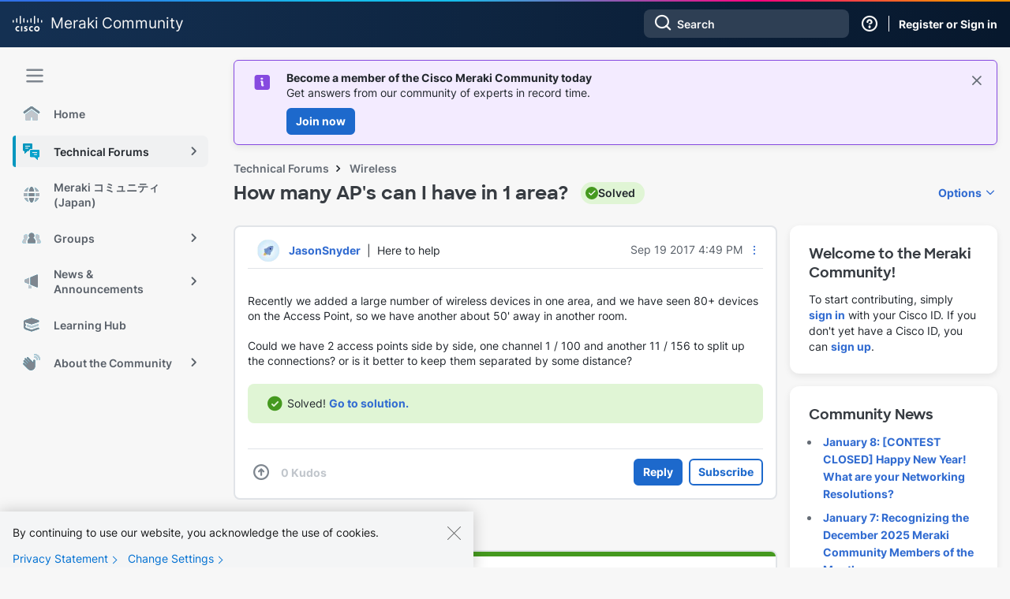

--- FILE ---
content_type: text/html;charset=UTF-8
request_url: https://community.meraki.com/t5/Wireless/How-many-AP-s-can-I-have-in-1-area/m-p/2043
body_size: 42197
content:
<!DOCTYPE html><html prefix="og: http://ogp.me/ns#" dir="ltr" lang="en" class="no-js">
	<head>
	
	<title>
	Solved: Re: How many AP's can I have in 1 area? - The Meraki Community
</title>
	
	
	    <!-- Google Tag Manager -->
    <script>(function(w,d,s,l,i){w[l]=w[l]||[];w[l].push({'gtm.start':
    new Date().getTime(),event:'gtm.js'});var f=d.getElementsByTagName(s)[0],
    j=d.createElement(s),dl=l!='dataLayer'?'&l='+l:'';j.async=true;j.src=
    'https://www.googletagmanager.com/gtm.js?id='+i+dl;f.parentNode.insertBefore(j,f);
    })(window,document,'script','dataLayer','GTM-W62JN4Z');</script>
    <!-- End Google Tag Manager -->

<script>
    document.addEventListener("DOMContentLoaded", function() {
        if (document.cookie.split(";").some(function(item) {
            return item.trim().startsWith("navigationCollapsed=");
        })) {
            document.getElementById('lia-body').classList.add('magnetic-nav--collapsed');
        }
    });
</script>

<link rel="stylesheet" href="https://use.typekit.net/fis3eyc.css">
<link rel="stylesheet" href="https://community.meraki.com/html/@C07C89CED3C27F9054596781A912FE19/assets/bootstrap-grid.min.css" />
<meta name="google-site-verification" content="mViczNWRoLtw52UTHoDyVYASD2D2Q-e0mCq4GHS3EOw" />
<link rel="preconnect" href="https://fonts.gstatic.com" />
<link rel="dns-prefetch" href="//fonts.googleapis.com" />



	
	
	
	<meta content="I would also suggest getting a professional wireless site survey performed. It's not just the interference from your own devices that needs to be" name="description"/><meta content="width=device-width, initial-scale=1.0, user-scalable=yes" name="viewport"/><meta content="2017-09-21T14:35:41-07:00" itemprop="dateModified"/><meta content="text/html; charset=UTF-8" http-equiv="Content-Type"/><link href="https://community.meraki.com/t5/Wireless/How-many-AP-s-can-I-have-in-1-area/m-p/2043#M227" rel="canonical"/>
	<meta content="https://community.meraki.com/t5/image/serverpage/image-id/15189i0B0BD2CD0D263DC5/image.png" property="og:image"/><meta content="https://community.meraki.com/t5/user/viewprofilepage/user-id/1159" property="article:author"/><meta content="article" property="og:type"/><meta content="https://community.meraki.com/t5/Wireless/How-many-AP-s-can-I-have-in-1-area/m-p/2043#M227" property="og:url"/><meta content="Wireless" property="article:section"/><meta content="I would also suggest getting a professional wireless site survey performed.  It's not just the interference from your own devices that needs to be considered, but also that coming from neighbouring AP's in nearby building/office floors.     I have found in the past that the Meraki auto ordering of c..." property="og:description"/><meta content="2017-09-21T21:25:19.142Z" property="article:published_time"/><meta content="2017-09-21T14:35:41-07:00" property="article:modified_time"/><meta content="Re: How many AP's can I have in 1 area?" property="og:title"/>
	
	
		<link class="lia-link-navigation hidden live-links" title="topic Re: How many AP's can I have in 1 area? in Wireless" type="application/rss+xml" rel="alternate" id="link" href="/yuzje69629/rss/message?board.id=wireless-lan&amp;message.id=227"></link>
	

	
	
	    
            	<link href="/skins/6771004/4f0ff668f720270e11a5b77af40afcf4/magnetichermes.css" rel="stylesheet" type="text/css"/>
            
	

	
	
	
	
	<link rel="shortcut icon" href="https://community.meraki.com/html/@D81F4551C2744D6E33E31BFD06E970A5/assets/magnetic_navigation_enterprise-active.svg" />
    <link rel="shortcut icon" type="image/ico" href="https://community.meraki.com/html/@D81F4551C2744D6E33E31BFD06E970A5/assets/magnetic_navigation_enterprise-active.svg" />

<link rel="stylesheet" id="meraki-fonts-roboto-css" href="https://fonts.googleapis.com/css2?family=Roboto%3Aital%2Cwght%400%2C100%3B0%2C300%3B0%2C400%3B0%2C500%3B0%2C700%3B0%2C900%3B1%2C100%3B1%2C300%3B1%2C400%3B1%2C500%3B1%2C700%3B1%2C900&amp;display=swap&amp;ver=1.0.8" media="all" />

<script src="https://community.meraki.com/html/@A64637A00B17B5ED988338C4E9D49675/assets/jquery-1.12.4.min.js"></script>


<script type="application/ld+json">
        {
            "@context": "https://schema.org",
            "@type": "DiscussionForumPosting",
            "url": "https://community.meraki.com/t5/Wireless/How-many-AP-s-can-I-have-in-1-area/m-p/1853",
            "headline": "Re: How many AP&#39;s can I have in 1 area?",
            "potentialAction": {
                "@type": "SearchAction",
                "target": "https://community.meraki.com/t5/forums/searchpage/tab/message?q={search_term_string}",
                "query-input": "required name=search_term_string"
            },
            "image": "https://community.meraki.com/t5/image/serverpage/image-id/15189i0B0BD2CD0D263DC5/image.png",
              "author": {
                "@type": "Person",
                "url": "https://community.meraki.com/t5/user/viewprofilepage/user-id/303",
                "name": "JasonSnyder"
              },
            "datePublished": "2017-09-21T14:25:19-07:00"
        }
        </script>

<script type="text/javascript" src="/t5/scripts/A81C646A6C82440C7F8530E686C629CA/lia-scripts-head-min.js"></script><script language="javascript" type="text/javascript">
<!--
window.FileAPI = { jsPath: '/html/assets/js/vendor/ng-file-upload-shim/' };
LITHIUM.PrefetchData = {"Components":{},"commonResults":{}};
LITHIUM.DEBUG = false;
LITHIUM.CommunityJsonObject = {
  "Validation" : {
    "image.description" : {
      "min" : 0,
      "max" : 1000,
      "isoneof" : [ ],
      "type" : "string"
    },
    "tkb.toc_maximum_heading_level" : {
      "min" : 1,
      "max" : 6,
      "isoneof" : [ ],
      "type" : "integer"
    },
    "tkb.toc_heading_list_style" : {
      "min" : 0,
      "max" : 50,
      "isoneof" : [
        "disc",
        "circle",
        "square",
        "none"
      ],
      "type" : "string"
    },
    "blog.toc_maximum_heading_level" : {
      "min" : 1,
      "max" : 6,
      "isoneof" : [ ],
      "type" : "integer"
    },
    "tkb.toc_heading_indent" : {
      "min" : 5,
      "max" : 50,
      "isoneof" : [ ],
      "type" : "integer"
    },
    "blog.toc_heading_indent" : {
      "min" : 5,
      "max" : 50,
      "isoneof" : [ ],
      "type" : "integer"
    },
    "blog.toc_heading_list_style" : {
      "min" : 0,
      "max" : 50,
      "isoneof" : [
        "disc",
        "circle",
        "square",
        "none"
      ],
      "type" : "string"
    }
  },
  "User" : {
    "settings" : {
      "imageupload.legal_file_extensions" : "*.jpg;*.JPG;*.jpeg;*.JPEG;*.gif;*.GIF;*.png;*.PNG",
      "config.enable_avatar" : true,
      "integratedprofile.show_klout_score" : true,
      "layout.sort_view_by_last_post_date" : true,
      "layout.friendly_dates_enabled" : true,
      "profileplus.allow.anonymous.scorebox" : false,
      "tkb.message_sort_default" : "topicPublishDate",
      "layout.format_pattern_date" : "MMM d yyyy",
      "config.require_search_before_post" : "off",
      "isUserLinked" : false,
      "integratedprofile.cta_add_topics_dismissal_timestamp" : -1,
      "layout.message_body_image_max_size" : 1000,
      "profileplus.everyone" : false,
      "integratedprofile.cta_connect_wide_dismissal_timestamp" : -1,
      "blog.toc_maximum_heading_level" : "",
      "integratedprofile.hide_social_networks" : false,
      "blog.toc_heading_indent" : "",
      "contest.entries_per_page_num" : 20,
      "layout.messages_per_page_linear" : 25,
      "integratedprofile.cta_manage_topics_dismissal_timestamp" : -1,
      "profile.shared_profile_test_group" : false,
      "integratedprofile.cta_personalized_feed_dismissal_timestamp" : -1,
      "integratedprofile.curated_feed_size" : 10,
      "contest.one_kudo_per_contest" : false,
      "integratedprofile.enable_social_networks" : false,
      "integratedprofile.my_interests_dismissal_timestamp" : -1,
      "profile.language" : "en",
      "layout.friendly_dates_max_age_days" : 31,
      "layout.threading_order" : "thread_ascending",
      "blog.toc_heading_list_style" : "disc",
      "useRecService" : false,
      "layout.module_welcome" : "",
      "imageupload.max_uploaded_images_per_upload" : 100,
      "imageupload.max_uploaded_images_per_user" : 10000,
      "integratedprofile.connect_mode" : "",
      "tkb.toc_maximum_heading_level" : "2",
      "tkb.toc_heading_list_style" : "disc",
      "sharedprofile.show_hovercard_score" : true,
      "config.search_before_post_scope" : "container",
      "tkb.toc_heading_indent" : "15",
      "p13n.cta.recommendations_feed_dismissal_timestamp" : -1,
      "imageupload.max_file_size" : 10024,
      "layout.show_batch_checkboxes" : false,
      "integratedprofile.cta_connect_slim_dismissal_timestamp" : -1
    },
    "isAnonymous" : true,
    "policies" : {
      "image-upload.process-and-remove-exif-metadata" : false
    },
    "registered" : false,
    "emailRef" : "",
    "id" : -1,
    "login" : "Anonymous"
  },
  "Server" : {
    "communityPrefix" : "/yuzje69629",
    "nodeChangeTimeStamp" : 1768774957674,
    "tapestryPrefix" : "/t5",
    "deviceMode" : "DESKTOP",
    "responsiveDeviceMode" : "DESKTOP",
    "membershipChangeTimeStamp" : "0",
    "version" : "25.12",
    "branch" : "25.12-release",
    "showTextKeys" : false
  },
  "Config" : {
    "phase" : "prod",
    "integratedprofile.cta.reprompt.delay" : 30,
    "profileplus.tracking" : {
      "profileplus.tracking.enable" : false,
      "profileplus.tracking.click.enable" : false,
      "profileplus.tracking.impression.enable" : false
    },
    "app.revision" : "2512231126-s6f44f032fc-b18",
    "navigation.manager.community.structure.limit" : "1000"
  },
  "Activity" : {
    "Results" : [ ]
  },
  "NodeContainer" : {
    "viewHref" : "https://community.meraki.com/t5/Technical-Forums/ct-p/enterprise",
    "description" : "",
    "id" : "enterprise",
    "shortTitle" : "Technical Forums",
    "title" : "Technical Forums",
    "nodeType" : "category"
  },
  "Page" : {
    "skins" : [
      "magnetichermes",
      "theme_hermes",
      "responsive_peak"
    ],
    "authUrls" : {
      "loginUrl" : "/plugins/common/feature/saml/doauth/post?referer=https%3A%2F%2Fcommunity.meraki.com%2Ft5%2FWireless%2FHow-many-AP-s-can-I-have-in-1-area%2Fm-p%2F2043",
      "loginUrlNotRegistered" : "/plugins/common/feature/saml/doauth/post?redirectreason=notregistered&referer=https%3A%2F%2Fcommunity.meraki.com%2Ft5%2FWireless%2FHow-many-AP-s-can-I-have-in-1-area%2Fm-p%2F2043",
      "loginUrlNotRegisteredDestTpl" : "/plugins/common/feature/saml/doauth/post?redirectreason=notregistered&referer=%7B%7BdestUrl%7D%7D"
    },
    "name" : "ForumTopicPage",
    "rtl" : false,
    "object" : {
      "viewHref" : "/t5/Wireless/How-many-AP-s-can-I-have-in-1-area/td-p/1853",
      "subject" : "How many AP's can I have in 1 area?",
      "id" : 1853,
      "page" : "ForumTopicPage",
      "type" : "Thread"
    }
  },
  "WebTracking" : {
    "Activities" : { },
    "path" : "Community:Community/Category:Community/Category:Technical Forums/Board:Wireless/Message:Re: How many AP's can I have in 1 area?"
  },
  "Feedback" : {
    "targeted" : { }
  },
  "Seo" : {
    "markerEscaping" : {
      "pathElement" : {
        "prefix" : "@",
        "match" : "^[0-9][0-9]$"
      },
      "enabled" : false
    }
  },
  "TopLevelNode" : {
    "viewHref" : "https://community.meraki.com/t5/Meraki-Community/ct-p/meraki",
    "description" : "Connect with Meraki partners, customers, and employees in our community forums.",
    "id" : "meraki",
    "shortTitle" : "Community",
    "title" : "Meraki Community",
    "nodeType" : "category"
  },
  "Community" : {
    "viewHref" : "https://community.meraki.com/",
    "integratedprofile.lang_code" : "en",
    "integratedprofile.country_code" : "US",
    "id" : "yuzje69629",
    "shortTitle" : "Community",
    "title" : "The Meraki Community"
  },
  "CoreNode" : {
    "conversationStyle" : "forum",
    "viewHref" : "https://community.meraki.com/t5/Wireless/bd-p/wireless-lan",
    "settings" : { },
    "description" : "MR Series and Catalyst access points and wireless LAN",
    "id" : "wireless-lan",
    "shortTitle" : "Wireless",
    "title" : "Wireless",
    "nodeType" : "Board",
    "ancestors" : [
      {
        "viewHref" : "https://community.meraki.com/t5/Technical-Forums/ct-p/enterprise",
        "description" : "",
        "id" : "enterprise",
        "shortTitle" : "Technical Forums",
        "title" : "Technical Forums",
        "nodeType" : "category"
      },
      {
        "viewHref" : "https://community.meraki.com/t5/Meraki-Community/ct-p/meraki",
        "description" : "Connect with Meraki partners, customers, and employees in our community forums.",
        "id" : "meraki",
        "shortTitle" : "Community",
        "title" : "Meraki Community",
        "nodeType" : "category"
      },
      {
        "viewHref" : "https://community.meraki.com/",
        "description" : "Connect with Meraki partners, customers, and employees in our community forums.",
        "id" : "yuzje69629",
        "shortTitle" : "Community",
        "title" : "The Meraki Community",
        "nodeType" : "Community"
      }
    ]
  }
};
LITHIUM.Components.RENDER_URL = "/t5/util/componentrenderpage/component-id/#{component-id}?render_behavior=raw";
LITHIUM.Components.ORIGINAL_PAGE_NAME = 'forums/v5/ForumTopicPage';
LITHIUM.Components.ORIGINAL_PAGE_ID = 'ForumTopicPage';
LITHIUM.Components.ORIGINAL_PAGE_CONTEXT = '[base64].';
LITHIUM.Css = {
  "BASE_DEFERRED_IMAGE" : "lia-deferred-image",
  "BASE_BUTTON" : "lia-button",
  "BASE_SPOILER_CONTAINER" : "lia-spoiler-container",
  "BASE_TABS_INACTIVE" : "lia-tabs-inactive",
  "BASE_TABS_ACTIVE" : "lia-tabs-active",
  "BASE_AJAX_REMOVE_HIGHLIGHT" : "lia-ajax-remove-highlight",
  "BASE_FEEDBACK_SCROLL_TO" : "lia-feedback-scroll-to",
  "BASE_FORM_FIELD_VALIDATING" : "lia-form-field-validating",
  "BASE_FORM_ERROR_TEXT" : "lia-form-error-text",
  "BASE_FEEDBACK_INLINE_ALERT" : "lia-panel-feedback-inline-alert",
  "BASE_BUTTON_OVERLAY" : "lia-button-overlay",
  "BASE_TABS_STANDARD" : "lia-tabs-standard",
  "BASE_AJAX_INDETERMINATE_LOADER_BAR" : "lia-ajax-indeterminate-loader-bar",
  "BASE_AJAX_SUCCESS_HIGHLIGHT" : "lia-ajax-success-highlight",
  "BASE_CONTENT" : "lia-content",
  "BASE_JS_HIDDEN" : "lia-js-hidden",
  "BASE_AJAX_LOADER_CONTENT_OVERLAY" : "lia-ajax-loader-content-overlay",
  "BASE_FORM_FIELD_SUCCESS" : "lia-form-field-success",
  "BASE_FORM_WARNING_TEXT" : "lia-form-warning-text",
  "BASE_FORM_FIELDSET_CONTENT_WRAPPER" : "lia-form-fieldset-content-wrapper",
  "BASE_AJAX_LOADER_OVERLAY_TYPE" : "lia-ajax-overlay-loader",
  "BASE_FORM_FIELD_ERROR" : "lia-form-field-error",
  "BASE_SPOILER_CONTENT" : "lia-spoiler-content",
  "BASE_FORM_SUBMITTING" : "lia-form-submitting",
  "BASE_EFFECT_HIGHLIGHT_START" : "lia-effect-highlight-start",
  "BASE_FORM_FIELD_ERROR_NO_FOCUS" : "lia-form-field-error-no-focus",
  "BASE_EFFECT_HIGHLIGHT_END" : "lia-effect-highlight-end",
  "BASE_SPOILER_LINK" : "lia-spoiler-link",
  "FACEBOOK_LOGOUT" : "lia-component-users-action-logout",
  "BASE_DISABLED" : "lia-link-disabled",
  "FACEBOOK_SWITCH_USER" : "lia-component-admin-action-switch-user",
  "BASE_FORM_FIELD_WARNING" : "lia-form-field-warning",
  "BASE_AJAX_LOADER_FEEDBACK" : "lia-ajax-loader-feedback",
  "BASE_AJAX_LOADER_OVERLAY" : "lia-ajax-loader-overlay",
  "BASE_LAZY_LOAD" : "lia-lazy-load"
};
(function() { if (!window.LITHIUM_SPOILER_CRITICAL_LOADED) { window.LITHIUM_SPOILER_CRITICAL_LOADED = true; window.LITHIUM_SPOILER_CRITICAL_HANDLER = function(e) { if (!window.LITHIUM_SPOILER_CRITICAL_LOADED) return; if (e.target.classList.contains('lia-spoiler-link')) { var container = e.target.closest('.lia-spoiler-container'); if (container) { var content = container.querySelector('.lia-spoiler-content'); if (content) { if (e.target.classList.contains('open')) { content.style.display = 'none'; e.target.classList.remove('open'); } else { content.style.display = 'block'; e.target.classList.add('open'); } } e.preventDefault(); return false; } } }; document.addEventListener('click', window.LITHIUM_SPOILER_CRITICAL_HANDLER, true); } })();
LITHIUM.noConflict = true;
LITHIUM.useCheckOnline = false;
LITHIUM.RenderedScripts = [
  "jquery.iframe-shim-1.0.js",
  "LazyLoadComponent.js",
  "SpoilerToggle.js",
  "DropDownMenuVisibilityHandler.js",
  "Placeholder.js",
  "jquery.ui.position.js",
  "HelpIcon.js",
  "InlineMessageReplyContainer.js",
  "jquery.delayToggle-1.0.js",
  "jquery.ui.draggable.js",
  "jquery.css-data-1.0.js",
  "jquery.ui.widget.js",
  "Sandbox.js",
  "jquery.ajax-cache-response-1.0.js",
  "Loader.js",
  "jquery.effects.core.js",
  "jquery.tmpl-1.1.1.js",
  "SearchAutoCompleteToggle.js",
  "jquery.tools.tooltip-1.2.6.js",
  "Lithium.js",
  "ElementMethods.js",
  "PartialRenderProxy.js",
  "jquery.ui.mouse.js",
  "ActiveCast3.js",
  "jquery.clone-position-1.0.js",
  "MessageBodyDisplay.js",
  "Throttle.js",
  "jquery.appear-1.1.1.js",
  "Video.js",
  "MessageViewDisplay.js",
  "Forms.js",
  "ThreadedDetailMessageList.js",
  "Cache.js",
  "jquery.function-utils-1.0.js",
  "ElementQueries.js",
  "json2.js",
  "Components.js",
  "SearchForm.js",
  "jquery.autocomplete.js",
  "jquery.lithium-selector-extensions.js",
  "LiModernizr.js",
  "DataHandler.js",
  "Link.js",
  "DeferredImages.js",
  "InformationBox.js",
  "jquery.ui.dialog.js",
  "Namespace.js",
  "jquery.iframe-transport.js",
  "jquery.hoverIntent-r6.js",
  "AjaxFeedback.js",
  "jquery.placeholder-2.0.7.js",
  "Tooltip.js",
  "InlineMessageReplyEditor.js",
  "jquery.position-toggle-1.0.js",
  "jquery.json-2.6.0.js",
  "EarlyEventCapture.js",
  "Auth.js",
  "NoConflict.js",
  "AjaxSupport.js",
  "ResizeSensor.js",
  "DropDownMenu.js",
  "jquery.ui.resizable.js",
  "Events.js",
  "prism.js",
  "jquery.viewport-1.0.js",
  "jquery.ui.core.js",
  "ForceLithiumJQuery.js",
  "jquery.effects.slide.js",
  "jquery.blockui.js",
  "Globals.js",
  "jquery.js",
  "jquery.fileupload.js",
  "OoyalaPlayer.js",
  "InlineMessageEditor.js",
  "AutoComplete.js",
  "Text.js",
  "PolyfillsAll.js",
  "jquery.scrollTo.js"
];// -->
</script><script type="text/javascript" src="/t5/scripts/D60EB96AE5FF670ED274F16ABB044ABD/lia-scripts-head-min.js"></script></head>
	<body class="lia-board lia-user-status-anonymous ForumTopicPage lia-body lia-a11y" id="lia-body">
	
	
	<div id="A49-200-8" class="ServiceNodeInfoHeader">
</div>
	
	
	
	

	<div class="lia-page">
		<center>
			
				   <!-- Google Tag Manager (noscript) -->
   <noscript><iframe src="https://www.googletagmanager.com/ns.html?id=GTM-W62JN4Z"
   height="0" width="0" style="display:none;visibility:hidden"></iframe></noscript>
   <!-- End Google Tag Manager (noscript) -->

					
	
	<div class="MinimumWidthContainer">
		<div class="min-width-wrapper">
			<div class="min-width">		
				
						<div class="lia-content">
                            
							
							
							
		
	<div class="lia-quilt lia-quilt-forum-topic-page lia-quilt-layout-two-column-main-side-slim-side lia-top-quilt lia-forum-topic-page-gte-5">
	<div class="lia-quilt-row lia-quilt-row-header">
		<div class="lia-quilt-column lia-quilt-column-24 lia-quilt-column-single lia-quilt-column-common-header">
			<div class="lia-quilt-column-alley lia-quilt-column-alley-single">
	
		
			<div class="lia-quilt lia-quilt-header lia-quilt-layout-header lia-component-quilt-header">
	<div class="lia-quilt-row lia-quilt-row-magnetic-header">
		<div class="lia-quilt-column lia-quilt-column-24 lia-quilt-column-single lia-quilt-column-magnetic-header">
			<div class="lia-quilt-column-alley lia-quilt-column-alley-single">
	
		
			
	
	


				
				


<!--  Magnetic Header  -->
<header class="magnetic-header theme--meraki">
    <div class="magnetic-header__content">
        <div class="magnetic-navigation__trigger nav-trigger--mobile">
            <span class="magnetic-navigation__trigger-icon">
                <svg viewBox="0 -1 10 10">
				    <path d="M1 1h8M1 4h 8M1 7h8" stroke="#f7f7f7" stroke-width="1" stroke-linecap="round"></path>
			    </svg>
            </span>
        </div>
        <div class="magnetic-header__branding">
            <a href="https://community.meraki.com/t5/Meraki-Community/ct-p/meraki">
                    <svg xmlns="http://www.w3.org/2000/svg" width="38" height="20" viewBox="0 0 38 20" fill="none" class="magnetic-header__meraki-logo">
                        <path d="M12.2747 13.1997H10.6274V19.7514H12.2747V13.1997Z" fill="#F7F7F7"/>
                        <path d="M25.5894 15.0761C25.1647 14.8452 24.6892 14.7239 24.206 14.7233C23.9771 14.7233 23.7504 14.7685 23.5389 14.8564C23.3274 14.9442 23.1353 15.073 22.9734 15.2353C22.8115 15.3977 22.6831 15.5904 22.5955 15.8025C22.5079 16.0146 22.4628 16.2419 22.4628 16.4715C22.4628 16.7011 22.5079 16.9284 22.5955 17.1405C22.6831 17.3526 22.8115 17.5453 22.9734 17.7076C23.1353 17.87 23.3274 17.9988 23.5389 18.0866C23.7504 18.1745 23.9771 18.2197 24.206 18.2197C24.6886 18.2218 25.164 18.1033 25.5894 17.8749V19.6311C25.1023 19.7818 24.5958 19.8601 24.0861 19.8636C23.189 19.8636 22.3287 19.5062 21.6943 18.8701C21.06 18.2339 20.7036 17.3711 20.7036 16.4715C20.7036 15.5718 21.06 14.709 21.6943 14.0729C22.3287 13.4367 23.189 13.0793 24.0861 13.0793C24.5961 13.08 25.103 13.1584 25.5894 13.3119V15.0761Z" fill="#F7F7F7"/>
                        <path d="M8.36359 15.0761C7.93944 14.8436 7.4636 14.7222 6.98021 14.7233C6.75129 14.7233 6.5246 14.7685 6.31311 14.8564C6.10161 14.9442 5.90944 15.073 5.74757 15.2353C5.5857 15.3977 5.45729 15.5904 5.36969 15.8025C5.28208 16.0146 5.23699 16.2419 5.23699 16.4715C5.23699 16.7011 5.28208 16.9284 5.36969 17.1405C5.45729 17.3526 5.5857 17.5453 5.74757 17.7076C5.90944 17.87 6.10161 17.9988 6.31311 18.0866C6.5246 18.1745 6.75129 18.2197 6.98021 18.2197C7.46291 18.2232 7.9387 18.1046 8.36359 17.8749V19.6311C7.87659 19.7822 7.37004 19.8606 6.86026 19.8636C5.96317 19.8636 5.10283 19.5062 4.46849 18.8701C3.83415 18.2339 3.47778 17.3711 3.47778 16.4715C3.47778 15.5718 3.83415 14.709 4.46849 14.0729C5.10283 13.4367 5.96317 13.0793 6.86026 13.0793C7.37029 13.0792 7.8773 13.1577 8.36359 13.3119V15.0761Z" fill="#F7F7F7"/>
                        <path d="M30.7452 14.7556C30.4045 14.7524 30.0705 14.8508 29.7857 15.0383C29.5009 15.2258 29.278 15.494 29.1455 15.8087C29.0129 16.1235 28.9765 16.4707 29.0411 16.8062C29.1056 17.1417 29.2681 17.4504 29.5078 17.6931C29.7476 17.9358 30.0539 18.1016 30.3879 18.1695C30.7218 18.2373 31.0683 18.2041 31.3834 18.0741C31.6984 17.9441 31.9679 17.7231 32.1575 17.4393C32.3472 17.1554 32.4484 16.8214 32.4484 16.4797C32.4527 16.2535 32.4117 16.0287 32.3278 15.8186C32.2439 15.6085 32.1189 15.4175 31.9601 15.2567C31.8013 15.096 31.6119 14.9688 31.4033 14.8827C31.1946 14.7966 30.9708 14.7534 30.7452 14.7556ZM34.1916 16.4797C34.2043 17.1659 34.0131 17.8403 33.6422 18.4171C33.2713 18.9939 32.7375 19.4468 32.109 19.7183C31.4805 19.9898 30.7856 20.0674 30.1129 19.9414C29.4402 19.8154 28.8201 19.4914 28.3317 19.0106C27.8433 18.5299 27.5086 17.9143 27.3704 17.2421C27.2321 16.57 27.2965 15.8718 27.5554 15.2365C27.8143 14.6012 28.2559 14.0575 28.8239 13.6748C29.392 13.2921 30.0608 13.0877 30.7452 13.0876C31.1956 13.0757 31.6438 13.1549 32.0631 13.3204C32.4823 13.4858 32.8641 13.7342 33.1857 14.0507C33.5073 14.3672 33.762 14.7454 33.9349 15.1627C34.1077 15.58 34.195 16.0279 34.1916 16.4797Z" fill="#F7F7F7"/>
                        <path d="M18.527 14.691C18.107 14.5745 17.675 14.5072 17.2396 14.4905C16.5759 14.4905 16.2241 14.707 16.2241 15.0278C16.2241 15.3486 16.7038 15.5651 16.9757 15.6533L17.4315 15.7977C17.8572 15.8896 18.2404 16.1205 18.5211 16.4543C18.8019 16.7881 18.9642 17.2058 18.9828 17.6421C18.9828 19.286 17.5355 19.8394 16.28 19.8394C15.6842 19.8335 15.0902 19.7744 14.5048 19.6629V18.1794C15.0119 18.3288 15.5359 18.4123 16.0641 18.428C16.8638 18.428 17.2636 18.1874 17.2636 17.8105C17.2636 17.4336 16.9357 17.2892 16.5279 17.1609L16.1761 17.0487C15.2565 16.76 14.4968 16.2467 14.4968 15.1321C14.4968 13.9051 15.4084 13.0872 16.8958 13.0872C17.435 13.0957 17.9715 13.1657 18.495 13.2957L18.527 14.691Z" fill="#F7F7F7"/>
                        <path d="M1.59928 6.15886C1.59928 5.94617 1.51503 5.7422 1.36507 5.59181C1.21511 5.44142 1.01172 5.35693 0.79964 5.35693C0.587562 5.35693 0.384171 5.44142 0.234209 5.59181C0.0842476 5.7422 0 5.94617 0 6.15886L0 7.883C0 8.09568 0.0842476 8.29965 0.234209 8.45004C0.384171 8.60043 0.587562 8.68492 0.79964 8.68492C1.01172 8.68492 1.21511 8.60043 1.36507 8.45004C1.51503 8.29965 1.59928 8.09568 1.59928 7.883V6.15886Z" fill="#F7F7F7"/>
                        <path d="M6.12418 3.90544C6.12418 3.69276 6.03994 3.48878 5.88997 3.33839C5.74001 3.188 5.53662 3.10352 5.32454 3.10352C5.11246 3.10352 4.90907 3.188 4.75911 3.33839C4.60915 3.48878 4.5249 3.69276 4.5249 3.90544V7.91507C4.5249 8.12775 4.60915 8.33172 4.75911 8.48211C4.90907 8.6325 5.11246 8.71699 5.32454 8.71699C5.53662 8.71699 5.74001 8.6325 5.88997 8.48211C6.03994 8.33172 6.12418 8.12775 6.12418 7.91507V3.90544Z" fill="#F7F7F7"/>
                        <path d="M10.6198 0.801925C10.6198 0.589241 10.5355 0.385269 10.3856 0.234878C10.2356 0.0844883 10.0322 0 9.82015 0C9.60807 0 9.40468 0.0844883 9.25472 0.234878C9.10476 0.385269 9.02051 0.589241 9.02051 0.801925V9.51885C9.02051 9.73153 9.10476 9.93551 9.25472 10.0859C9.40468 10.2363 9.60807 10.3208 9.82015 10.3208C10.0322 10.3208 10.2356 10.2363 10.3856 10.0859C10.5355 9.93551 10.6198 9.73153 10.6198 9.51885V0.801925Z" fill="#F7F7F7"/>
                        <path d="M15.1125 3.90544C15.1125 3.69276 15.0282 3.48878 14.8783 3.33839C14.7283 3.188 14.5249 3.10352 14.3128 3.10352C14.1007 3.10352 13.8974 3.188 13.7474 3.33839C13.5974 3.48878 13.5132 3.69276 13.5132 3.90544V7.91507C13.5132 8.12775 13.5974 8.33172 13.7474 8.48211C13.8974 8.6325 14.1007 8.71699 14.3128 8.71699C14.5249 8.71699 14.7283 8.6325 14.8783 8.48211C15.0282 8.33172 15.1125 8.12775 15.1125 7.91507V3.90544Z" fill="#F7F7F7"/>
                        <path d="M19.6083 6.15886C19.6083 5.94617 19.5241 5.7422 19.3741 5.59181C19.2241 5.44142 19.0207 5.35693 18.8087 5.35693C18.5966 5.35693 18.3932 5.44142 18.2432 5.59181C18.0933 5.7422 18.009 5.94617 18.009 6.15886V7.883C18.009 8.09568 18.0933 8.29965 18.2432 8.45004C18.3932 8.60043 18.5966 8.68492 18.8087 8.68492C19.0207 8.68492 19.2241 8.60043 19.3741 8.45004C19.5241 8.29965 19.6083 8.09568 19.6083 7.883V6.15886Z" fill="#F7F7F7"/>
                        <path d="M24.1012 3.90544C24.1012 3.69276 24.017 3.48878 23.867 3.33839C23.7171 3.188 23.5137 3.10352 23.3016 3.10352C23.0895 3.10352 22.8861 3.188 22.7362 3.33839C22.5862 3.48878 22.502 3.69276 22.502 3.90544V7.91507C22.502 8.12775 22.5862 8.33172 22.7362 8.48211C22.8861 8.6325 23.0895 8.71699 23.3016 8.71699C23.5137 8.71699 23.7171 8.6325 23.867 8.48211C24.017 8.33172 24.1012 8.12775 24.1012 7.91507V3.90544Z" fill="#F7F7F7"/>
                        <path d="M28.6027 0.801925C28.6027 0.589241 28.5184 0.385269 28.3685 0.234878C28.2185 0.0844883 28.0151 0 27.8031 0C27.591 0 27.3876 0.0844883 27.2376 0.234878C27.0877 0.385269 27.0034 0.589241 27.0034 0.801925V9.51885C27.0034 9.73153 27.0877 9.93551 27.2376 10.0859C27.3876 10.2363 27.591 10.3208 27.8031 10.3208C28.0151 10.3208 28.2185 10.2363 28.3685 10.0859C28.5184 9.93551 28.6027 9.73153 28.6027 9.51885V0.801925Z" fill="#F7F7F7"/>
                        <path d="M33.0972 3.90557C33.0972 3.68651 33.0104 3.47642 32.856 3.32151C32.7015 3.16661 32.492 3.07959 32.2736 3.07959C32.0551 3.07959 31.8456 3.16661 31.6912 3.32151C31.5367 3.47642 31.45 3.68651 31.45 3.90557V7.9152C31.45 8.13426 31.5367 8.34436 31.6912 8.49926C31.8456 8.65416 32.0551 8.74118 32.2736 8.74118C32.492 8.74118 32.7015 8.65416 32.856 8.49926C33.0104 8.34436 33.0972 8.13426 33.0972 7.9152V3.90557Z" fill="#F7F7F7"/>
                        <path d="M37.5827 6.15886C37.5827 5.94617 37.4984 5.7422 37.3485 5.59181C37.1985 5.44142 36.9951 5.35693 36.783 5.35693C36.571 5.35693 36.3676 5.44142 36.2176 5.59181C36.0676 5.7422 35.9834 5.94617 35.9834 6.15886V7.883C35.9834 8.09568 36.0676 8.29965 36.2176 8.45004C36.3676 8.60043 36.571 8.68492 36.783 8.68492C36.9951 8.68492 37.1985 8.60043 37.3485 8.45004C37.4984 8.29965 37.5827 8.09568 37.5827 7.883V6.15886Z" fill="#F7F7F7"/>
                    </svg>
                    <h1 class="magnetic-header__title title--meraki">Meraki</h1><h1 class="magnetic-header__title title--community">Community</h1>
            </a>
        </div>
        <div class="magnetic-header__user-actions">
            <div class="magnetic-header__search">
                <!-- search -->
<div id="lia-searchformV32_a492dfbbce9eb5" class="SearchForm lia-search-form-wrapper lia-mode-default lia-component-common-widget-search-form">
	

	
		<div class="lia-inline-ajax-feedback">
			<div class="AjaxFeedback" id="ajaxfeedback_a492dfbbce9eb5"></div>
			
	

	

		</div>

	

	
		<div id="searchautocompletetoggle_a492dfbbce9eb5">	
	
		

	
		<div class="lia-inline-ajax-feedback">
			<div class="AjaxFeedback" id="ajaxfeedback_a492dfbbce9eb5_0"></div>
			
	

	

		</div>

	

	
			
            <form enctype="multipart/form-data" class="lia-form lia-form-inline SearchForm" action="https://community.meraki.com/t5/forums/v5/forumtopicpage.searchformv32.form.form" method="post" id="form_a492dfbbce9eb5" name="form_a492dfbbce9eb5"><div class="t-invisible"><input value="board-id/wireless-lan/message-id/227" name="t:ac" type="hidden"></input><input value="search/contributions/page" name="t:cp" type="hidden"></input><input value="[base64]." name="lia-form-context" type="hidden"></input><input value="ForumTopicPage:board-id/wireless-lan/message-id/227:searchformv32.form:" name="liaFormContentKey" type="hidden"></input><input value="5DI9GWMef1Esyz275vuiiOExwpQ=:H4sIAAAAAAAAALVSTU7CQBR+krAixkj0BrptjcpCMSbERGKCSmxcm+kwlGrbqTOvFDYexRMYL8HCnXfwAG5dubDtFKxgYgu4mrzvm3w/M+/pHcphHQ4kI4L2dMo9FLYZoM09qbeJxQ4V0+XC7e/tamqyBPEChwgbh1JAjQtLIz6hPaYh8ZlEMaxplAvm2KZmEsm0hhmBhOKpzZzOlsEw8LevR5W3zZfPEqy0oJIYc+eCuAyh2rolfaI7xLN0I8rjWfWBj7CuzJvf5osmbxRN3hacMimNwHRtKSOr0XNnv/vx+FoCGPjhMRzljhNLYHrEt9kA5T08ACCsKvREoYuqxqLl8BLO84q4UcMITcG49y/QOGs1pYyESl5p6V6qwRW086rinVmoxMZsiZud/zBUTc6gmVc4kExkJafmcYG1GM9+wfIsCkf2OP54hal5EjnG54z8h0XhjfcF7wQUs5Kz0GTjU2rOjc/llTT4Au07pDOcBQAA" name="t:formdata" type="hidden"></input></div>
	
	

	

	

	
		<div class="lia-inline-ajax-feedback">
			<div class="AjaxFeedback" id="feedback_a492dfbbce9eb5"></div>
			
	

	

		</div>

	

	

	

	


	
	<input value="QmqkpuiQ41Wne0OixEqAkbsipPZ-bVOlU9gUaspVwdI." name="lia-action-token" type="hidden"></input>
	
	<input value="form_a492dfbbce9eb5" id="form_UIDform_a492dfbbce9eb5" name="form_UID" type="hidden"></input>
	<input value="" id="form_instance_keyform_a492dfbbce9eb5" name="form_instance_key" type="hidden"></input>
	
                

                
                    
                        <span class="lia-search-granularity-wrapper">
                            <select title="Search Granularity" class="lia-search-form-granularity search-granularity" aria-label="Search Granularity" id="searchGranularity_a492dfbbce9eb5" name="searchGranularity"><option title="All community" selected="selected" value="meraki|category">All community</option><option title="This category" value="enterprise|category">This category</option><option title="This board" value="wireless-lan|forum-board">This board</option><option title="Knowledge base" value="tkb|tkb">Knowledge base</option><option title="Users" value="user|user">Users</option></select>
                        </span>
                    
                

                <span class="lia-search-input-wrapper">
                    <span class="lia-search-input-field">
                        <span class="lia-button-wrapper lia-button-wrapper-secondary lia-button-wrapper-searchForm-action"><input value="searchForm" name="submitContextX" type="hidden"></input><input class="lia-button lia-button-secondary lia-button-searchForm-action" value="Search" id="submitContext_a492dfbbce9eb5" name="submitContext" type="submit"></input></span>

                        <span class="lia-hidden-aria-visibile" id="autocompleteInstructionsText_a492dfbbce9eb5"></span><input placeholder="Search" aria-label="Search" title="Search" class="lia-form-type-text lia-autocomplete-input search-input lia-search-input-message" value="" id="messageSearchField_a492dfbbce9eb5_0" name="messageSearchField" type="text"></input>
                        <span class="lia-hidden-aria-visibile" id="autocompleteInstructionsText_a492dfbbce9eb5_0"></span><input placeholder="Search" aria-label="Search" title="Search" class="lia-form-type-text lia-autocomplete-input search-input lia-search-input-tkb-article lia-js-hidden" value="" id="messageSearchField_a492dfbbce9eb5_1" name="messageSearchField_0" type="text"></input>
                        

	
		<span class="lia-hidden-aria-visibile" id="autocompleteInstructionsText_a492dfbbce9eb5_1"></span><input placeholder="Search community members" ng-non-bindable="" title="Enter a user name or rank" class="lia-form-type-text UserSearchField lia-search-input-user search-input lia-js-hidden lia-autocomplete-input" aria-label="Enter a user name or rank" value="" id="userSearchField_a492dfbbce9eb5" name="userSearchField" type="text"></input>
	

	


                        <span class="lia-hidden-aria-visibile" id="autocompleteInstructionsText_a492dfbbce9eb5_2"></span><input placeholder="Enter a keyword to search within the private messages" title="Enter a search word" class="lia-form-type-text NoteSearchField lia-search-input-note search-input lia-js-hidden lia-autocomplete-input" aria-label="Enter a search word" value="" id="noteSearchField_a492dfbbce9eb5_0" name="noteSearchField" type="text"></input>
						<span class="lia-hidden-aria-visibile" id="autocompleteInstructionsText_a492dfbbce9eb5_3"></span><input title="Enter a search word" class="lia-form-type-text ProductSearchField lia-search-input-product search-input lia-js-hidden lia-autocomplete-input" aria-label="Enter a search word" value="" id="productSearchField_a492dfbbce9eb5" name="productSearchField" type="text"></input>
                        <input class="lia-as-search-action-id" name="as-search-action-id" type="hidden"></input>
                    </span>
                </span>
                
                    <span id="clearSearchButton_a492dfbbce9eb5" role="button" tabindex="0" title="Clear" class="lia-clear-field lia-js-hidden" aria-label="Clear the search input"></span>
                

                <span class="lia-cancel-search">cancel</span>

                
            
</form>
		
			<div class="search-autocomplete-toggle-link lia-js-hidden">
				<span>
					<a class="lia-link-navigation auto-complete-toggle-on lia-link-ticket-post-action lia-component-search-action-enable-auto-complete" data-lia-action-token="rSedUGcoSXyN3A7tBfkh9ijqBQh4gI_vFZXF8-UNA1Q." rel="nofollow" id="enableAutoComplete_a492dfbbce9eb5" href="https://community.meraki.com/t5/forums/v5/forumtopicpage.enableautocomplete:enableautocomplete?t:ac=board-id/wireless-lan/message-id/227&amp;t:cp=action/contributions/searchactions">Turn on suggestions</a>					
					<span class="HelpIcon">
	<a class="lia-link-navigation help-icon lia-tooltip-trigger" role="button" aria-label="Help Icon" id="link_a492dfbbce9eb5" href="#"><span class="lia-img-icon-help lia-fa-icon lia-fa-help lia-fa" alt="Auto-suggest helps you quickly narrow down your search results by suggesting possible matches as you type." aria-label="Help Icon" role="img" id="display_a492dfbbce9eb5"></span></a><div role="alertdialog" class="lia-content lia-tooltip-pos-bottom-left lia-panel-tooltip-wrapper" id="link_a492dfbbce9eb5_0-tooltip-element"><div class="lia-tooltip-arrow"></div><div class="lia-panel-tooltip"><div class="content">Auto-suggest helps you quickly narrow down your search results by suggesting possible matches as you type.</div></div></div>
</span>
				</span>
			</div>
		

	

	

	
	
	
</div>
		
	<div class="spell-check-showing-result">
		Showing results for <span class="lia-link-navigation show-results-for-link lia-link-disabled" aria-disabled="true" id="showingResult_a492dfbbce9eb5"></span>
		
			<a class="lia-link-navigation more-synonym-search-results-for-link" rel="nofollow" id="showingMoreResult_a492dfbbce9eb5" href="#"></a>
			<span class="all-results-for-synonym-search"> </span>
		

	</div>
	<div>
		
			<span class="synonym-search-instead lia-js-hidden">
				Show <a class="lia-link-navigation synonym-search-instead-for-link" rel="nofollow" id="synonymSearchInstead_a492dfbbce9eb5" href="#"></a> only 
			</span>
			<span class="spell-check-and-synonym-search-instead lia-js-hidden"> | </span>
		
		<span class="spell-check-search-instead">
			Search instead for <a class="lia-link-navigation search-instead-for-link" rel="nofollow" id="searchInstead_a492dfbbce9eb5" href="#"></a>
		</span>

	</div>
	<div class="spell-check-do-you-mean lia-component-search-widget-spellcheck">
		Did you mean: <a class="lia-link-navigation do-you-mean-link" rel="nofollow" id="doYouMean_a492dfbbce9eb5" href="#"></a>
	</div>

	

	

	


	
</div>            </div>
            <div class="magnetic-header__utilities">
                <!-- utilities -->
                <div class="magnetic-header__utility-icon utility-icon--notification">
                </div>
                <div class="magnetic-header__utility-icon">
                    <!-- placeholder new custom help menu -->
                    <div class="magnetic-header__help-menu-opener" tabindex="0"></div>
                    <div class="magnetic-header__help-menu">
                        <ul>
                            <li><a href="/t5/help/faqpage">Community Platform Help</a></li>
<li><a href="/t5/help/faqpage/title/howtocontact">Contact Community Team</a></li>
<li><a href="https://documentation.meraki.com/" target="_blank">Meraki Documentation</a></li>
<li><a href="https://meraki.io" target="_blank">Meraki DevNet Developer Hub</a></li>
<li><a href="https://status.meraki.net/" target="_blank">Meraki System Status</a></li>
                        </ul>
                    </div>
                </div>
                <div class="magnetic-header__utility-icon utility-icon--notification">
                </div>
                <div class="magnetic-header__mobile-search-trigger"></div>
            </div>
            <div class="magnetic-header__separator"></div>
            <div class="magnetic-header__user-profile">
                <!-- User menu -->
<div class="lia-component-common-widget-slide-out-user-menu">
	
	
		<div class="lia-user-navigation-sign-in lia-component-users-action-login-with-avatar">
		<div class="user-navigation-user-profile">
			<a class="lia-link-navigation login-link lia-authentication-link" rel="nofollow" id="link_1_a492dfbd1b9365" href="/plugins/common/feature/saml/doauth/post?referer=https%3A%2F%2Fcommunity.meraki.com%2Ft5%2FWireless%2FHow-many-AP-s-can-I-have-in-1-area%2Fm-p%2F2043">
				Register or Sign in
			</a>
		</div>
		<div class="UserAvatar lia-user-avatar">
			<a class="lia-link-navigation login-link lia-authentication-link" rel="nofollow" id="link_2_a492dfbd1b9365" href="/plugins/common/feature/saml/doauth/post?referer=https%3A%2F%2Fcommunity.meraki.com%2Ft5%2FWireless%2FHow-many-AP-s-can-I-have-in-1-area%2Fm-p%2F2043">
				<div class="lia-anonymous-profile-icon"></div>
			</a>
		</div>
	</div>
		
	
</div><a class="lia-link-navigation login-link lia-authentication-link lia-component-users-action-login" rel="nofollow" id="loginPageV2_a492dfbd2153f8" href="/plugins/common/feature/saml/doauth/post?referer=https%3A%2F%2Fcommunity.meraki.com%2Ft5%2FWireless%2FHow-many-AP-s-can-I-have-in-1-area%2Fm-p%2F2043">Register or Sign in</a>            </div>
        </div>
    </div>
</header>

				




		
			
	
	


				
				


<div class="cmp-magnetic-navigation magnetic-nav-theme--meraki ">
    <div class="magnetic-navigation__trigger">
        <span class="magnetic-navigation__trigger-icon">
            <svg viewBox="0 -1 10 10">
				<path d="M1 1h8M1 4h 8M1 7h8" stroke="#7e868f" stroke-width="1" stroke-linecap="round"></path>
			</svg>
        </span>
    </div>
    <nav class="magnetic-navigation" role="navigation" aria-label="Primary navigation">
        <ul class="magnetic-navigation__level1">
            <li class="magnetic-nav-level1__item item--home">
                <a class="magnetic-nav-level1__title nav-item--home " href="https://community.meraki.com/t5/Meraki-Community/ct-p/meraki">
                    <div class="magnetic-nav__nodeicon">
                        <span class="magnetic-nav__icon"></span><span class="magnetic-nav__icon magnetic-nav__icon--active"></span>
                    </div>
                    <span class='magnetic-nav__link'>Home</span>
                    <div class="magnetic-nav__tooltip">Home</div>
                </a>
            </li>

                <li class="magnetic-nav-level1__item item--enterprise nav-item-hasChildren--true">
                        <div class="magnetic-nav-level1__title nav-item--active" data-icon="magnetic_navigation_enterprise">
                            <div class="magnetic-nav__nodeicon">
                                <span class="magnetic-nav__icon"></span><span class="magnetic-nav__icon magnetic-nav__icon--active"></span>
                            </div>
                            <span class="magnetic-nav__link level1-title--long">Technical Forums</span>
                            <span class="magnetic-nav__link level1-title--short">Technical Forums</span>
                        </div>


                        <div class="magnetic-nav-level2">
                        <div class="magnetic-nav-level2__wrapper">
                            <div class="magnetic-nav-level2__title">Technical Forums<span class='magnetic-nav__level2-close-icon'></span></div>
                                <ul class="magnetic-nav-level2__category" >
                                    <li class="magnetic-nav-level2__item">
                                        <a href="/t5/Technical-Forums/ct-p/enterprise">All Technical Forums</a>
                                    </li>
                                </ul>
                                    <ul class="magnetic-nav-level2__category" >
                                        <p>Products</p>

                                            <li class="magnetic-nav-level2__item ">
                                                <a href="/t5/Cisco-SASE-with-Meraki/bd-p/sase">Cisco SASE with Meraki</a>
                                            </li>
                                            <li class="magnetic-nav-level2__item ">
                                                <a href="/t5/Cellular-Gateways/bd-p/wireless-wan">Cellular Gateways</a>
                                            </li>
                                            <li class="magnetic-nav-level2__item ">
                                                <a href="/t5/Security-SD-WAN/bd-p/security">Security &amp; SD-WAN</a>
                                            </li>
                                            <li class="magnetic-nav-level2__item ">
                                                <a href="/t5/Cloud-Security-SD-WAN-vMX/bd-p/cloud-security">Cloud Security &amp; SD-WAN (vMX)</a>
                                            </li>
                                            <li class="magnetic-nav-level2__item ">
                                                <a href="/t5/Switching/bd-p/switching">Switching</a>
                                            </li>
                                            <li class="magnetic-nav-level2__item ">
                                                <a href="/t5/Wireless/bd-p/wireless-lan">Wireless</a>
                                            </li>
                                            <li class="magnetic-nav-level2__item ">
                                                <a href="/t5/Mobile-Device-Management/bd-p/enterprise-mobility-management">Mobile Device Management</a>
                                            </li>
                                            <li class="magnetic-nav-level2__item ">
                                                <a href="/t5/Smart-Cameras/bd-p/security-cameras">Smart Cameras</a>
                                            </li>
                                            <li class="magnetic-nav-level2__item ">
                                                <a href="/t5/Sensors/bd-p/sensors">Sensors</a>
                                            </li>
                                    </ul>
                                    <ul class="magnetic-nav-level2__category" >
                                        <p>Platform</p>

                                            <li class="magnetic-nav-level2__item ">
                                                <a href="/t5/Dashboard-Administration/bd-p/dashboard">Dashboard &amp; Administration</a>
                                            </li>
                                            <li class="magnetic-nav-level2__item ">
                                                <a href="/t5/Full-Stack-Network-Wide/bd-p/network-wide">Full-Stack &amp; Network-Wide</a>
                                            </li>
                                            <li class="magnetic-nav-level2__item ">
                                                <a href="/t5/Cisco-Meraki-Cloud-Assurance/bd-p/assurance">Assurance</a>
                                            </li>
                                            <li class="magnetic-nav-level2__item ">
                                                <a href="/t5/Meraki-Go/bd-p/forum">Meraki Go</a>
                                            </li>
                                            <li class="magnetic-nav-level2__item ">
                                                <a href="/t5/Developers-APIs/bd-p/api">Developers &amp; APIs</a>
                                            </li>
                                    </ul>
                                <ul class="magnetic-nav-level2__category" >
                                    <p>General</p>
                                            <li class="magnetic-nav-level2__item ">
                                                <a href="https://community.meraki.com/t5/New-Meraki-Users/bd-p/newbie">New Meraki Users</a>
                                            </li>
                                            <li class="magnetic-nav-level2__item ">
                                                <a href="https://community.meraki.com/t5/T%C3%B3picos-em-Portugu%C3%AAs/bd-p/portugues">Tópicos em Português</a>
                                            </li>
                                            <li class="magnetic-nav-level2__item ">
                                                <a href="https://community.meraki.com/t5/Temas-en-Espa%C3%B1ol/bd-p/espanol">Temas en Español</a>
                                            </li>
                                            <li class="magnetic-nav-level2__item ">
                                                <a href="https://community.meraki.com/t5/Meraki-Demo/bd-p/meraki-demo">Meraki Demo</a>
                                            </li>
                                            <li class="magnetic-nav-level2__item ">
                                                <a href="https://community.meraki.com/t5/Documentation-Feedback/bd-p/doc-feedback">Documentation Feedback</a>
                                            </li>
                                            <li class="magnetic-nav-level2__item ">
                                                <a href="https://community.meraki.com/t5/Off-the-Stack/bd-p/general">Off the Stack (General Meraki discussions)</a>
                                            </li>
                                </ul>
                        </div>
                        </div>
                </li>

                <li class="magnetic-nav-level1__item item--partners-jp nav-item-hasChildren--false">
                        <a class="magnetic-nav-level1__title " data-icon="magnetic_navigation_japan" href="https://community.meraki.com/t5/Meraki-%E3%82%B3%E3%83%9F%E3%83%A5%E3%83%8B%E3%83%86%E3%82%A3-Japan/ct-p/partners-jp">
                            <div class="magnetic-nav__nodeicon">
                                <span class="magnetic-nav__icon"></span><span class="magnetic-nav__icon magnetic-nav__icon--active"></span>
                            </div>
                            <span class="magnetic-nav__link">Meraki コミュニティ (Japan)</span>
                            <div class="magnetic-nav__tooltip">Meraki コミュニティ (Japan)</div>
                        </a>

                </li>

                <li class="magnetic-nav-level1__item item--groups nav-item-hasChildren--true">
                        <div class="magnetic-nav-level1__title " data-icon="magnetic_navigation_groups">
                            <div class="magnetic-nav__nodeicon">
                                <span class="magnetic-nav__icon"></span><span class="magnetic-nav__icon magnetic-nav__icon--active"></span>
                            </div>
                            <span class="magnetic-nav__link level1-title--long">Groups</span>
                            <span class="magnetic-nav__link level1-title--short">Groups</span>
                        </div>


                        <div class="magnetic-nav-level2">
                        <div class="magnetic-nav-level2__wrapper">
                            <div class="magnetic-nav-level2__title">Groups<span class='magnetic-nav__level2-close-icon'></span></div>
                                <ul class="magnetic-nav-level2__category" >
                                    <li class="magnetic-nav-level2__item">
                                        <a href="/t5/Groups/ct-p/groups">All groups</a>
                                    </li>
                                </ul>
                                <ul class="magnetic-nav-level2__category groups--public" >
                                    <p>Public groups</p>
                                        <li class="magnetic-nav-level2__item">
                                            <a href="/t5/API-Early-Access-Group/cmp-p/grouphub%3Aapi-early-access">API Early Access Group</a>
                                         </li>
                                </ul>
                        </div>
                        </div>
                </li>

                <li class="magnetic-nav-level1__item item--news-announcements nav-item-hasChildren--true">
                        <div class="magnetic-nav-level1__title " data-icon="magnetic_navigation_News">
                            <div class="magnetic-nav__nodeicon">
                                <span class="magnetic-nav__icon"></span><span class="magnetic-nav__icon magnetic-nav__icon--active"></span>
                            </div>
                            <span class="magnetic-nav__link level1-title--long">News &amp; Announcements</span>
                            <span class="magnetic-nav__link level1-title--short">News</span>
                        </div>


                        <div class="magnetic-nav-level2">
                        <div class="magnetic-nav-level2__wrapper">
                            <div class="magnetic-nav-level2__title">News<span class='magnetic-nav__level2-close-icon'></span></div>
                                <ul class="magnetic-nav-level2__category" >
                                    <li class="magnetic-nav-level2__item ">
                                        <a href="https://community.meraki.com/t5/Community-Announcements/bg-p/community-announcements">Community Announcements</a>
                                    </li>
                                    <li class="magnetic-nav-level2__item ">
                                        <a href="https://community.meraki.com/t5/Feature-Announcements/bg-p/new-features">Feature Announcements</a>
                                    </li>
                                    <li class="magnetic-nav-level2__item ">
                                        <a href="https://community.meraki.com/t5/Firmware-Upgrades-Feed/bg-p/firmwareupgrades">Firmware Upgrades Feed</a>
                                    </li>
                                    <li class="magnetic-nav-level2__item ">
                                        <a href="https://community.meraki.com/t5/Marketplace-Announcements/bg-p/marketplace">Marketplace Announcements</a>
                                    </li>
                                    <li class="magnetic-nav-level2__item ">
                                        <a href="https://community.meraki.com/t5/Meraki-Unboxed-Podcast/bg-p/unboxed">Meraki Unboxed Podcast</a>
                                    </li>
                                </ul>
                        </div>
                        </div>
                </li>

                <li class="magnetic-nav-level1__item item--learninghub nav-item-hasChildren--false">
                        <a class="magnetic-nav-level1__title " data-icon="magnetic_navigation_LearningHub" href="https://community.meraki.com/t5/Learning-Hub/ct-p/learninghub">
                            <div class="magnetic-nav__nodeicon">
                                <span class="magnetic-nav__icon"></span><span class="magnetic-nav__icon magnetic-nav__icon--active"></span>
                            </div>
                            <span class="magnetic-nav__link">Learning Hub</span>
                            <div class="magnetic-nav__tooltip">Learning Hub</div>
                        </a>

                </li>

                <li class="magnetic-nav-level1__item item--community nav-item-hasChildren--true">
                        <div class="magnetic-nav-level1__title " data-icon="magnetic_navigation_About">
                            <div class="magnetic-nav__nodeicon">
                                <span class="magnetic-nav__icon"></span><span class="magnetic-nav__icon magnetic-nav__icon--active"></span>
                            </div>
                            <span class="magnetic-nav__link level1-title--long">About the Community</span>
                            <span class="magnetic-nav__link level1-title--short">About the Community</span>
                        </div>


                        <div class="magnetic-nav-level2">
                        <div class="magnetic-nav-level2__wrapper">
                            <div class="magnetic-nav-level2__title">About the Community<span class='magnetic-nav__level2-close-icon'></span></div>
                                <ul class="magnetic-nav-level2__category" >
                                    <li class="magnetic-nav-level2__item ">
                                        <a href="https://community.meraki.com/t5/Community-Tips-Tricks/bd-p/getting-started">Community Tips &amp; Tricks</a>
                                    </li>
                                    <li class="magnetic-nav-level2__item ">
                                        <a href="https://community.meraki.com/t5/Community-Member-Intros/bd-p/welcomecenter">Community Member Intros</a>
                                    </li>
                                    <li class="magnetic-nav-level2__item ">
                                        <a href="https://community.meraki.com/t5/Community-All-Stars/bg-p/allstars">Community All-Stars</a>
                                    </li>
                                    <li class="magnetic-nav-level2__item ">
                                        <a href="https://community.meraki.com/t5/Employee-All-Stars/bg-p/employee-allstars">Employee All-Stars</a>
                                    </li>
                                </ul>
                        </div>
                        </div>
                </li>
        </ul>
    </nav>
    <div class="magnetic-navigation__backdrop"></div>
</div>

<style>
            .magnetic-nav-level1__item [data-icon="magnetic_navigation_enterprise"] .magnetic-nav__icon {
                background-image: url("/html/assets/magnetic_navigation_enterprise.svg");
            }
            .magnetic-nav-level1__item [data-icon="magnetic_navigation_enterprise"] .magnetic-nav__icon.magnetic-nav__icon--active {
                background-image: url("/html/assets/magnetic_navigation_enterprise-active.svg");
            }
            .magnetic-nav-level1__item [data-icon="magnetic_navigation_enterprise"]:hover .magnetic-nav__icon.magnetic-nav__icon--active {
               position: relative;
            }
            .magnetic-nav-level1__item [data-icon="magnetic_navigation_enterprise"]:hover .magnetic-nav__icon {
                display: none;
            }

            .magnetic-nav-level1__item [data-icon="magnetic_navigation_enterprise"].nav-item--active .magnetic-nav__icon,
            .magnetic-nav-level1__item.nav-item--opened [data-icon="magnetic_navigation_enterprise"] .magnetic-nav__icon,
            .magnetic-nav-level1__item.nav-item--hasFocus [data-icon="magnetic_navigation_enterprise"] .magnetic-nav__icon {
                background-image: url("/html/assets/magnetic_navigation_enterprise-active.svg");
            }
            .magnetic-nav-level1__item [data-icon="magnetic_navigation_japan"] .magnetic-nav__icon {
                background-image: url("/html/assets/magnetic_navigation_japan.svg");
            }
            .magnetic-nav-level1__item [data-icon="magnetic_navigation_japan"] .magnetic-nav__icon.magnetic-nav__icon--active {
                background-image: url("/html/assets/magnetic_navigation_japan-active.svg");
            }
            .magnetic-nav-level1__item [data-icon="magnetic_navigation_japan"]:hover .magnetic-nav__icon.magnetic-nav__icon--active {
               position: relative;
            }
            .magnetic-nav-level1__item [data-icon="magnetic_navigation_japan"]:hover .magnetic-nav__icon {
                display: none;
            }

            .magnetic-nav-level1__item [data-icon="magnetic_navigation_japan"].nav-item--active .magnetic-nav__icon,
            .magnetic-nav-level1__item.nav-item--opened [data-icon="magnetic_navigation_japan"] .magnetic-nav__icon,
            .magnetic-nav-level1__item.nav-item--hasFocus [data-icon="magnetic_navigation_japan"] .magnetic-nav__icon {
                background-image: url("/html/assets/magnetic_navigation_japan-active.svg");
            }
            .magnetic-nav-level1__item [data-icon="magnetic_navigation_groups"] .magnetic-nav__icon {
                background-image: url("/html/assets/magnetic_navigation_groups.svg");
            }
            .magnetic-nav-level1__item [data-icon="magnetic_navigation_groups"] .magnetic-nav__icon.magnetic-nav__icon--active {
                background-image: url("/html/assets/magnetic_navigation_groups-active.svg");
            }
            .magnetic-nav-level1__item [data-icon="magnetic_navigation_groups"]:hover .magnetic-nav__icon.magnetic-nav__icon--active {
               position: relative;
            }
            .magnetic-nav-level1__item [data-icon="magnetic_navigation_groups"]:hover .magnetic-nav__icon {
                display: none;
            }

            .magnetic-nav-level1__item [data-icon="magnetic_navigation_groups"].nav-item--active .magnetic-nav__icon,
            .magnetic-nav-level1__item.nav-item--opened [data-icon="magnetic_navigation_groups"] .magnetic-nav__icon,
            .magnetic-nav-level1__item.nav-item--hasFocus [data-icon="magnetic_navigation_groups"] .magnetic-nav__icon {
                background-image: url("/html/assets/magnetic_navigation_groups-active.svg");
            }
            .magnetic-nav-level1__item [data-icon="magnetic_navigation_News"] .magnetic-nav__icon {
                background-image: url("/html/assets/magnetic_navigation_News.svg");
            }
            .magnetic-nav-level1__item [data-icon="magnetic_navigation_News"] .magnetic-nav__icon.magnetic-nav__icon--active {
                background-image: url("/html/assets/magnetic_navigation_News-active.svg");
            }
            .magnetic-nav-level1__item [data-icon="magnetic_navigation_News"]:hover .magnetic-nav__icon.magnetic-nav__icon--active {
               position: relative;
            }
            .magnetic-nav-level1__item [data-icon="magnetic_navigation_News"]:hover .magnetic-nav__icon {
                display: none;
            }

            .magnetic-nav-level1__item [data-icon="magnetic_navigation_News"].nav-item--active .magnetic-nav__icon,
            .magnetic-nav-level1__item.nav-item--opened [data-icon="magnetic_navigation_News"] .magnetic-nav__icon,
            .magnetic-nav-level1__item.nav-item--hasFocus [data-icon="magnetic_navigation_News"] .magnetic-nav__icon {
                background-image: url("/html/assets/magnetic_navigation_News-active.svg");
            }
            .magnetic-nav-level1__item [data-icon="magnetic_navigation_LearningHub"] .magnetic-nav__icon {
                background-image: url("/html/assets/magnetic_navigation_LearningHub.svg");
            }
            .magnetic-nav-level1__item [data-icon="magnetic_navigation_LearningHub"] .magnetic-nav__icon.magnetic-nav__icon--active {
                background-image: url("/html/assets/magnetic_navigation_LearningHub-active.svg");
            }
            .magnetic-nav-level1__item [data-icon="magnetic_navigation_LearningHub"]:hover .magnetic-nav__icon.magnetic-nav__icon--active {
               position: relative;
            }
            .magnetic-nav-level1__item [data-icon="magnetic_navigation_LearningHub"]:hover .magnetic-nav__icon {
                display: none;
            }

            .magnetic-nav-level1__item [data-icon="magnetic_navigation_LearningHub"].nav-item--active .magnetic-nav__icon,
            .magnetic-nav-level1__item.nav-item--opened [data-icon="magnetic_navigation_LearningHub"] .magnetic-nav__icon,
            .magnetic-nav-level1__item.nav-item--hasFocus [data-icon="magnetic_navigation_LearningHub"] .magnetic-nav__icon {
                background-image: url("/html/assets/magnetic_navigation_LearningHub-active.svg");
            }
            .magnetic-nav-level1__item [data-icon="magnetic_navigation_About"] .magnetic-nav__icon {
                background-image: url("/html/assets/magnetic_navigation_About.svg");
            }
            .magnetic-nav-level1__item [data-icon="magnetic_navigation_About"] .magnetic-nav__icon.magnetic-nav__icon--active {
                background-image: url("/html/assets/magnetic_navigation_About-active.svg");
            }
            .magnetic-nav-level1__item [data-icon="magnetic_navigation_About"]:hover .magnetic-nav__icon.magnetic-nav__icon--active {
               position: relative;
            }
            .magnetic-nav-level1__item [data-icon="magnetic_navigation_About"]:hover .magnetic-nav__icon {
                display: none;
            }

            .magnetic-nav-level1__item [data-icon="magnetic_navigation_About"].nav-item--active .magnetic-nav__icon,
            .magnetic-nav-level1__item.nav-item--opened [data-icon="magnetic_navigation_About"] .magnetic-nav__icon,
            .magnetic-nav-level1__item.nav-item--hasFocus [data-icon="magnetic_navigation_About"] .magnetic-nav__icon {
                background-image: url("/html/assets/magnetic_navigation_About-active.svg");
            }
</style>

				



		
	
	
</div>
		</div>
	</div><div class="lia-quilt-row lia-quilt-row-main-header">
		<div class="lia-quilt-column lia-quilt-column-16 lia-quilt-column-left lia-quilt-column-header-left lia-mark-empty">
			
		</div><div class="lia-quilt-column lia-quilt-column-08 lia-quilt-column-right lia-quilt-column-header-right lia-mark-empty">
			
		</div>
	</div><div class="lia-quilt-row lia-quilt-row-sub-header">
		<div class="lia-quilt-column lia-quilt-column-24 lia-quilt-column-single lia-quilt-column-sub-header-main">
			<div class="lia-quilt-column-alley lia-quilt-column-alley-single">
	
		
			        <div class="cmp-sign-up-banner">
            <div class="sign-up-banner">
                <span class="signup-close" id="signup-close"></span>
                <div class="sign-up-banner__content">
<!-- Sets a cookie if dismissed and won't show again for 1 month. Implementation in cmp.sign-up-banner -->
<strong>Become a member of the Cisco Meraki Community today</strong>

<p>Get answers from our community of experts in record time.</p>

<a class="lia-button lia-button-primary" id="banner-join-now" rel="nofollow" href="/plugins/common/feature/saml/doauth/post?referer=https%3A%2F%2Fcommunity.meraki.com%2Ft5%2FWireless%2FHow-many-AP-s-can-I-have-in-1-area%2Fm-p%2F2043">
    Join now
</a>                </div>
            </div>
        </div>



		
	
	

	
		<div class="lia-header-sub">
			
		
				<div class="BreadCrumb crumb-line lia-breadcrumb lia-component-common-widget-breadcrumb">
		<ul class="lia-list-standard-inline">









						<li class="lia-breadcrumb-node crumb">
								<a href="https://community.meraki.com/t5/Technical-Forums/ct-p/enterprise" class="lia-link-navigation crumb-category lia-breadcrumb-category lia-breadcrumb-forum">
									Technical Forums
								</a>
						</li>

							<li class="lia-breadcrumb-seperator crumb-category lia-breadcrumb-category lia-breadcrumb-forum">
								<span>:</span>
							</li>




						<li class="lia-breadcrumb-node crumb">
								<a href="https://community.meraki.com/t5/Wireless/bd-p/wireless-lan" class="lia-link-navigation crumb-board lia-breadcrumb-board lia-breadcrumb-forum">
									Wireless
								</a>
						</li>

							<li class="lia-breadcrumb-seperator crumb-board lia-breadcrumb-board lia-breadcrumb-forum">
								<span>:</span>
							</li>




						<li class="lia-breadcrumb-node crumb final-crumb">
								<span>Re: How many AP&#39;s can I have in 1 area?</span>
						</li>


		</ul>
	</div>

		
			
		
	
		</div>
	
	
</div>
		</div>
	</div><div class="lia-quilt-row lia-quilt-row-feedback">
		<div class="lia-quilt-column lia-quilt-column-24 lia-quilt-column-single lia-quilt-column-feedback">
			<div class="lia-quilt-column-alley lia-quilt-column-alley-single">
	
		
			
	

	

		
			
        
        
	

	

    
		
	
	
</div>
		</div>
	</div>
</div>
		
	
	

	
		<div class="lia-page-header">
			
		
			<div class="lia-quilt lia-quilt-forum-topic-header lia-quilt-layout-topic-header lia-component-quilt-forum-topic-header">
	<div class="lia-quilt-row lia-quilt-row-topic-header">
		<div class="lia-quilt-column lia-quilt-column-18 lia-quilt-column-left lia-quilt-column-topic-header-left">
			<div class="lia-quilt-column-alley lia-quilt-column-alley-left">
	
		
			<h2 class="PageTitle lia-component-common-widget-page-title"><span class="lia-link-navigation lia-link-disabled" aria-disabled="true" id="link_0">How many AP's can I have in 1 area?</span></h2>
		
			
			
			
				<span class="lia-thread-solved lia-component-solved-indicator">
					Solved
				</span>
			
		
		
		
	
	
</div>
		</div><div class="lia-quilt-column lia-quilt-column-06 lia-quilt-column-right lia-quilt-column-topic-header-right">
			<div class="lia-quilt-column-alley lia-quilt-column-alley-right">
	
		
			
    <div class="lia-menu-navigation-wrapper lia-js-hidden lia-menu-action lia-page-options lia-component-community-widget-page-options" id="actionMenuDropDown">	
	<div class="lia-menu-navigation">
		<div class="dropdown-default-item"><a title="Show option menu" class="lia-js-menu-opener default-menu-option lia-js-click-menu lia-link-navigation" aria-expanded="false" role="button" aria-label="Options" id="dropDownLink" href="#">Options</a>
			<div class="dropdown-positioning">
				<div class="dropdown-positioning-static">
					
	<ul aria-label="Dropdown menu items" role="list" id="dropdownmenuitems" class="lia-menu-dropdown-items">
		

	
	
		
			
		
			
		
			
		
			
		
			
		
			
		
			
		
			
		
			
		
			
		
			
		
			
		
			
		
			
		
			
		
			
		
			
		
			
		
			
		
			<li role="listitem"><a class="lia-link-navigation rss-thread-link lia-component-rss-action-thread" rel="nofollow noopener noreferrer" id="rssThread" href="/yuzje69629/rss/message?board.id=wireless-lan&amp;message.id=227">Subscribe to RSS Feed</a></li>
		
			<li aria-hidden="true"><span class="lia-separator lia-component-common-widget-link-separator">
	<span class="lia-separator-post"></span>
	<span class="lia-separator-pre"></span>
</span></li>
		
			<li role="listitem"><span class="lia-link-navigation mark-thread-unread lia-link-disabled lia-component-forums-action-mark-thread-unread" aria-disabled="true" id="markThreadUnread">Mark Topic as New</span></li>
		
			<li role="listitem"><span class="lia-link-navigation mark-thread-read lia-link-disabled lia-component-forums-action-mark-thread-read" aria-disabled="true" id="markThreadRead">Mark Topic as Read</span></li>
		
			<li aria-hidden="true"><span class="lia-separator lia-component-common-widget-link-separator">
	<span class="lia-separator-post"></span>
	<span class="lia-separator-pre"></span>
</span></li>
		
			
		
			<li role="listitem"><span class="lia-link-navigation addThreadUserFloat lia-link-disabled lia-component-subscriptions-action-add-thread-user-float" aria-disabled="true" id="addThreadUserFloat">Float this Topic for Current User</span></li>
		
			
		
			<li role="listitem"><span class="lia-link-navigation addThreadUserBookmark lia-link-disabled lia-component-subscriptions-action-add-thread-user-bookmark" aria-disabled="true" id="addThreadUserBookmark">Bookmark</span></li>
		
			
		
			
		
			<li>		<a class="lia-link-navigation addThreadUserEmailSubscription lia-component-subscriptions-action-add-thread-user-email" rel="nofollow" href="/plugins/common/feature/saml/doauth/post?referer=https%3A%2F%2Fcommunity.meraki.com%2Ft5%2FWireless%2FHow-many-AP-s-can-I-have-in-1-area%2Fm-p%2F2043">
		Subscribe</a>
</li>
		
			<li role="listitem"><span class="lia-link-navigation addThreadUserMute lia-link-disabled lia-component-subscriptions-action-add-thread-user-mute" aria-disabled="true" id="addThreadUserMute">Mute</span></li>
		
			
		
			<li aria-hidden="true"><span class="lia-separator lia-component-common-widget-link-separator">
	<span class="lia-separator-post"></span>
	<span class="lia-separator-pre"></span>
</span></li>
		
			
		
			
		
			
		
			
		
			<li role="listitem"><a class="lia-link-navigation print-thread lia-component-forums-action-print-thread" rel="nofollow" id="printThread" href="/t5/forums/forumtopicprintpage/board-id/wireless-lan/message-id/227/print-single-message/false/page/1">Printer Friendly Page</a></li>
		
			
		
			
		
			
		
			
		
			
		
			
		
	
	


	</ul>

				</div>
			</div>
		</div>
	</div>
</div>

		
	
	
</div>
		</div>
	</div>
</div>
		
	
		</div>
	
	
</div>
		</div>
	</div><div class="lia-quilt-row lia-quilt-row-title-header">
		<div class="lia-quilt-column lia-quilt-column-18 lia-quilt-column-left lia-quilt-column-title-header-left lia-mark-empty">
			
		</div><div class="lia-quilt-column lia-quilt-column-06 lia-quilt-column-right lia-quilt-column-title-header-right lia-mark-empty">
			
		</div>
	</div><div class="lia-quilt-row lia-quilt-row-main">
		<div class="lia-quilt-column lia-quilt-column-18 lia-quilt-column-left lia-quilt-column-main-content">
			<div class="lia-quilt-column-alley lia-quilt-column-alley-left">
	
		
			
		
			
			
			
					<div class="lia-forum-topic-message-gte-5">
	<div class="threaded-message-list message-list">
		
	
		<div data-lia-message-uid="1853" id="messageview" class="lia-panel-message message-uid-1853">
			<div data-lia-message-uid="1853" class="lia-message-view-wrapper lia-js-data-messageUid-1853 lia-component-forums-widget-message-view-two" id="messageView2_1">
	<span id="U1853"> </span>
	<span id="M195"> </span>
	
	

	

	

	
		<div class="lia-inline-ajax-feedback">
			<div class="AjaxFeedback" id="ajaxfeedback"></div>
			
	

	

		</div>

	

	
		<div class="MessageView lia-message-view-forum-message lia-message-view-display lia-row-standard-unread lia-thread-topic lia-list-row-thread-solved">
			<span class="lia-message-state-indicator"></span>
			<div class="lia-quilt lia-quilt-forum-message lia-quilt-layout-one-column-message">
	<div class="lia-quilt-row lia-quilt-row-header">
		<div class="lia-quilt-column lia-quilt-column-16 lia-quilt-column-left lia-quilt-column-header-left">
			<div class="lia-quilt-column-alley lia-quilt-column-alley-left">
	
		<div class="message-indicators">
			
		
			<!-- cmp.ForumPage.solution-marker -->
<div class="forum-solution-marker" aria-hidden="true"><span>Accepted Solution</span></div>

<style>
.forum-solution-marker {
    margin-bottom: 10px;
    display: none;

    @media (max-width: 490px) {
      margin-bottom: 0;
  }
}
.threaded-detail-message-list .lia-thread-reply.lia-list-row-thread-solved.lia-accepted-solution .forum-solution-marker {
    display: block;
}

.forum-solution-marker span {
    font-size: 16px;
    font-family: "Sharp Sans", helvetica, arial, sans-serif;
    font-weight: 700;
    line-height: 22px;
    display: flex;
    align-items: center;
}

.forum-solution-marker span::after {
    align-items: center;
    background-color: #45991F;
    border-radius: 100%;
    color: #FFFFFF;
    display: flex;
    font-size: 7px;
    font-weight: 700;
    height: 13px;
    justify-content: center;
    text-align: center;
    width: 13px;
    font-family: "magnetic-icons" !important;
    content: "\e95e";
    margin-left: 4px;
    top: -1px;
    position: relative;
}

.message-indicators {
  display: flex;
  gap: 8px;
  margin-left: -12px;

  @media (max-width: 490px) {
        flex-wrap: wrap;
  }
}
</style>
		
			
					<div class="MessageInResponseTo lia-component-message-view-widget-in-response-to lia-component-in-response-to">
	
		
	
	
</div>
				
		
	
		</div>
	
	

	
		
			
					<div class="lia-message-author-avatar lia-component-author-avatar lia-component-message-view-widget-author-avatar"><div class="UserAvatar lia-user-avatar lia-component-common-widget-user-avatar">
	
			
					<img class="lia-user-avatar-message" title="JasonSnyder" alt="JasonSnyder" id="imagedisplay" src="/t5/image/serverpage/avatar-name/rocketship/avatar-theme/candy/avatar-collection/Space/avatar-display-size/message/version/2?xdesc=1.0"/>
					
				
		
</div></div>
				
		
	
	

	
		<div class="lia-message-author-with-avatar">
			
		
			
	

	
			<span class="UserName lia-user-name lia-user-rank-Here-to-help lia-component-message-view-widget-author-username">
				
		
		
			<a class="lia-link-navigation lia-page-link lia-user-name-link" style="" target="_self" aria-label="View Profile of JasonSnyder" itemprop="url" id="link_1" href="https://community.meraki.com/t5/user/viewprofilepage/user-id/303"><span class="">JasonSnyder</span></a>
		
		
		
		
		
		
		
		
	
			</span>
		

		
			
					
		<div class="lia-message-author-rank lia-component-author-rank lia-component-message-view-widget-author-rank">
			Here to help
		</div>
	
				
		
	
		</div>
	
	

	
		
			
					
		
	
				
		
	
	
</div>
		</div><div class="lia-quilt-column lia-quilt-column-08 lia-quilt-column-right lia-quilt-column-header-right">
			<div class="lia-quilt-column-alley lia-quilt-column-alley-right">
	
		
			
					
		<div title="Posted on" class="lia-message-post-date lia-component-post-date lia-component-message-view-widget-post-date">
			<span class="DateTime">
    

	
		
		
		<span class="local-date">‎Sep 19 2017</span>
	
		
		<span class="local-time">4:49 PM</span>
	
	

	
	
	
	
	
	
	
	
	
	
	
	
</span>
		</div>
	
				
		
			<div class="lia-menu-navigation-wrapper lia-js-hidden lia-menu-action lia-component-message-view-widget-action-menu" id="actionMenuDropDown_0">	
	<div class="lia-menu-navigation">
		<div class="dropdown-default-item"><a title="Show option menu" class="lia-js-menu-opener default-menu-option lia-js-click-menu lia-link-navigation" aria-expanded="false" role="button" aria-label="Show How many AP's can I have in 1 area? post option menu" id="dropDownLink_0" href="#"></a>
			<div class="dropdown-positioning">
				<div class="dropdown-positioning-static">
					
	<ul aria-label="Dropdown menu items" role="list" id="dropdownmenuitems_0" class="lia-menu-dropdown-items">
		

	
	
		
			
		
			
		
			
		
			
		
			
		
			
		
			
		
			
		
			
		
			
		
			<li role="listitem"><span class="lia-link-navigation mark-message-unread lia-link-disabled lia-component-forums-action-mark-message-unread" aria-disabled="true" id="markMessageUnread">Mark as New</span></li>
		
			
		
			
		
			
		
			<li role="listitem"><span class="lia-link-navigation addMessageUserBookmark lia-link-disabled lia-component-subscriptions-action-add-message-user-bookmark" aria-disabled="true" id="addMessageUserBookmark">Bookmark</span></li>
		
			
		
			
		
			<li role="listitem"><span class="lia-link-navigation addMessageUserEmailSubscription lia-link-disabled lia-component-subscriptions-action-add-message-user-email" aria-disabled="true" id="addMessageUserEmailSubscription">Subscribe</span></li>
		
			<li role="listitem"><span class="lia-link-navigation addMessageUserMute lia-link-disabled lia-component-subscriptions-action-add-message-user-mute" aria-disabled="true" id="addMessageUserMute">Mute</span></li>
		
			
		
			<li aria-hidden="true"><span class="lia-separator lia-component-common-widget-link-separator">
	<span class="lia-separator-post"></span>
	<span class="lia-separator-pre"></span>
</span></li>
		
			<li role="listitem"><a class="lia-link-navigation rss-message-link lia-component-rss-action-message" rel="nofollow noopener noreferrer" id="rssMessage" href="https://community.meraki.com/rss/message?board.id=wireless-lan&amp;message.id=195">Subscribe to RSS Feed</a></li>
		
			<li aria-hidden="true"><span class="lia-separator lia-component-common-widget-link-separator">
	<span class="lia-separator-post"></span>
	<span class="lia-separator-pre"></span>
</span></li>
		
			
		
			
		
			<li role="listitem"><a class="lia-link-navigation highlight-message lia-component-forums-action-highlight-message" id="highlightMessage" href="/t5/Wireless/How-many-AP-s-can-I-have-in-1-area/m-p/1853/highlight/true#M195">Permalink</a></li>
		
			
		
			
		
			<li role="listitem"><a class="lia-link-navigation print-message lia-component-forums-action-print-message" rel="nofollow" id="printMessage" href="/t5/forums/forumtopicprintpage/board-id/wireless-lan/message-id/195/print-single-message/true/page/1">Print</a></li>
		
			
		
			
		
			
		
			
		
			
		
			
		
			
		
			
		
			<li aria-hidden="true"><span class="lia-separator lia-component-common-widget-link-separator">
	<span class="lia-separator-post"></span>
	<span class="lia-separator-pre"></span>
</span></li>
		
			<li role="listitem"><a class="lia-link-navigation report-abuse-link lia-component-forums-action-report-abuse" rel="nofollow" id="reportAbuse" href="/t5/notifications/notifymoderatorpage/message-uid/1853">Report Inappropriate Content</a></li>
		
			
		
			
		
			
		
			
		
	
	


	</ul>

				</div>
			</div>
		</div>
	</div>
</div>
		
	
	
</div>
		</div>
	</div><div class="lia-quilt-row lia-quilt-row-main">
		<div class="lia-quilt-column lia-quilt-column-24 lia-quilt-column-single lia-quilt-column-main">
			<div class="lia-quilt-column-alley lia-quilt-column-alley-single">
	
		
			
					
		<div title="Posted on" class="lia-message-post-date lia-component-post-date lia-component-message-view-widget-post-date">
			<span class="DateTime">
    

	
		
		
		<span class="local-date">‎Sep 19 2017</span>
	
		
		<span class="local-time">4:49 PM</span>
	
	

	
	
	
	
	
	
	
	
	
	
	
	
</span>
		</div>
	
				
		
			<div class="lia-message-subject lia-component-message-view-widget-subject">
		<div class="MessageSubject">

	

	
		
		<h2 itemprop="name" class="message-subject">
			<span class="lia-message-unread">
				
					
						<div class="lia-message-subject">
							How many AP's can I have in 1 area?
						</div>
					
					
				
			</span>
		</h2>
	
		
	

	

	

	

	

	

	

	
			
					
				
		

	
</div>
	</div>
		
			
					
		<div itemprop="text" id="bodyDisplay" class="lia-message-body lia-component-message-view-widget-body lia-component-body-signature-highlight-escalation lia-component-message-view-widget-body-signature-highlight-escalation">
	
		<div class="lia-message-body-content">
			
				
					
					
						<P>&nbsp;</P><P>Recently we added a large number of wireless devices in one area, and we have seen 80+ devices on the Access Point, so we have another about 50' away in another room.</P><P>&nbsp;</P><P>Could we have 2 access points side by side, one channel 1 / 100 and another 11 / 156 to split up the connections? or is it better to keep them separated by some distance?</P>
					
				
			
			
				
			
			
				<div>
	
			<div class="lia-panel-feedback-banner-safe">
				<p>
					
						Solved!
					
					<a class="lia-link-navigation accepted-solution-link" id="link_2" href="/t5/Wireless/How-many-AP-s-can-I-have-in-1-area/m-p/1856#M196">Go to solution.</a>
				</p>
			</div>
		
</div>
			
			
			
			
			
			
		</div>
		
		
	

	
	
</div>
	
				
		
			
					
		
			<div class="lia-rating-metoo lia-component-me-too lia-component-message-view-widget-me-too">
				
			</div>
		
	
				
		
			
					
		
	
				
		
			
					
		
	
				
		
			
					
		
	
				
		
			
					
		
	
				
		
			
					
				
		
			
					
			
		
				
		
	
	
</div>
		</div>
	</div><div class="lia-quilt-row lia-quilt-row-footer">
		<div class="lia-quilt-column lia-quilt-column-12 lia-quilt-column-left lia-quilt-column-footer-left">
			<div class="lia-quilt-column-alley lia-quilt-column-alley-left">
	
		
			
					<div data-lia-kudos-id="1853" id="kudosButtonV2" class="KudosButton lia-button-image-kudos-wrapper lia-component-kudos-widget-button-version-3 lia-component-kudos-widget-button-horizontal lia-component-kudos-widget-button lia-component-kudos-action lia-component-message-view-widget-kudos-action">
	
			<div class="lia-button-image-kudos lia-button-image-kudos-horizontal lia-button-image-kudos-enabled lia-button-image-kudos-not-kudoed lia-button">
				
		
			
		
			
				<div class="lia-button-image-kudos-count">
					<span class="lia-link-navigation kudos-count-link lia-link-disabled" aria-disabled="true" title="The total number of kudos this post has received." id="link_3">
						<span itemprop="upvoteCount" id="messageKudosCount_a492dfbee9c60f" class="MessageKudosCount lia-component-kudos-widget-message-kudos-count">
	
			0
		
</span><span class="lia-button-image-kudos-label lia-component-kudos-widget-kudos-count-label">
	Kudos
</span>
					</span>
				</div>
			
			
		

	
		
    	
		<div class="lia-button-image-kudos-give">
			<a onclick="return LITHIUM.EarlyEventCapture(this, 'click', true)" class="lia-link-navigation kudos-link lia-link-ticket-post-action" role="button" data-lia-kudos-entity-uid="1853" aria-label="If you found this post helpful, click here to give kudos" title="If you found this post helpful, click here to give kudos" data-lia-action-token="JPeB3wyezzogx8Af-kdBDgPUYBL9xGl8Yc13lVVRO6w." rel="nofollow" id="kudoEntity" href="https://community.meraki.com/t5/forums/v5/forumtopicpage.kudosbuttonv2.kudoentity:kudoentity/kudosable-gid/1853?t:ac=board-id/wireless-lan/message-id/227&amp;t:cp=kudos/contributions/tapletcontributionspage">
				
					
				
				
			</a>
		</div>
	
    
			</div>
		

	

	

	

    

	

	
</div>
				
		
			
					
				
		
	
	
</div>
		</div><div class="lia-quilt-column lia-quilt-column-12 lia-quilt-column-right lia-quilt-column-footer-right">
			<div class="lia-quilt-column-alley lia-quilt-column-alley-right">
	
		
			       <div id="subscribeButton-top" class="forum-subscribe-btn">
<a class="lia-link-navigation addThreadUserEmailSubscription lia-component-subscriptions-action-add-thread-user-email" rel="nofollow" href="/plugins/common/feature/saml/doauth/post?referer=https%3A%2F%2Fcommunity.meraki.com%2Ft5%2FWireless%2FHow-many-AP-s-can-I-have-in-1-area%2Fm-p%2F2043">
		Subscribe</a>      </div>

		
			
					
				
		
			<div class="lia-inline-message-reply-container lia-component-messages-widget-reply-inline-button" id="inlineMessageReplyContainer">


	
			
		
			<div id="replyWrapper" class="lia-inline-message-reply-wrapper">
				<div id="messageActions" class="lia-message-actions">
					<div class="lia-button-group">
	
						<span class="lia-button-wrapper lia-button-wrapper-secondary"><a class="lia-button lia-button-secondary reply-action-link lia-action-reply iconClass lia-button-slim" aria-label="Reply to How many AP's can I have in 1 area? post" id="link_4" href="">Reply</a></span>
						
					
</div>
				</div>
				<div class="lia-inline-message-reply-placeholder"></div>
			</div>
		
	
		

	

</div>
		
	
	
</div>
		</div>
	</div><div class="lia-quilt-row lia-quilt-row-mod-controls">
		<div class="lia-quilt-column lia-quilt-column-24 lia-quilt-column-single lia-quilt-column-mod-controls-main">
			<div class="lia-quilt-column-alley lia-quilt-column-alley-single lia-mark-empty">
	
		
			
					
				
		
			
					
				
		
			
					
				
		
			
					
		
	
				
		
			
					
		
	
				
		
	
	
</div>
		</div>
	</div><div class="lia-quilt-row lia-quilt-row-sub-footer">
		<div class="lia-quilt-column lia-quilt-column-24 lia-quilt-column-single lia-quilt-column-sub-footer lia-mark-empty">
			
		</div>
	</div>
</div>
		</div>
	

	

	


</div>
			
		
    
            <div class="lia-progress lia-js-hidden" id="progressBar">
                <div class="lia-progress-indeterminate"></div>
            </div>
        

	
		</div>
		
	

	

	</div>
	
			
				
		
	<div class="lia-text lia-forum-topic-page-solution-count lia-discussion-page-sub-section-header">
		1 Accepted Solution
	</div>

		
			<div class="lia-threaded-detail-display-message-view lia-threaded-float-accepted-solutions-v5" id="threadeddetaildisplaymessageviewwrapper">
	<div class="lia-thread-level-00 lia-message-view-forum-message-v5">
		
	

	

		
	
		<div data-lia-message-uid="1856" id="messageview_0" class="lia-panel-message message-uid-1856">
			<div data-lia-message-uid="1856" class="lia-message-view-wrapper lia-js-data-messageUid-1856 lia-component-forums-widget-message-view-two" id="messageView2_1_0">
	<span id="U1856"> </span>
	<span id="S196"> </span>
	
	

	

	

	
		<div class="lia-inline-ajax-feedback">
			<div class="AjaxFeedback" id="ajaxfeedback_0"></div>
			
	

	

		</div>

	

	
		<div class="MessageView lia-message-view-forum-message lia-message-view-display lia-row-standard-unread lia-thread-reply lia-list-row-thread-solved lia-accepted-solution">
			<span class="lia-message-state-indicator"></span>
			<div class="lia-quilt lia-quilt-forum-message lia-quilt-layout-one-column-message">
	<div class="lia-quilt-row lia-quilt-row-header">
		<div class="lia-quilt-column lia-quilt-column-16 lia-quilt-column-left lia-quilt-column-header-left">
			<div class="lia-quilt-column-alley lia-quilt-column-alley-left">
	
		<div class="message-indicators">
			
		
			<!-- cmp.ForumPage.solution-marker -->
<div class="forum-solution-marker" aria-hidden="true"><span>Accepted Solution</span></div>

<style>
.forum-solution-marker {
    margin-bottom: 10px;
    display: none;

    @media (max-width: 490px) {
      margin-bottom: 0;
  }
}
.threaded-detail-message-list .lia-thread-reply.lia-list-row-thread-solved.lia-accepted-solution .forum-solution-marker {
    display: block;
}

.forum-solution-marker span {
    font-size: 16px;
    font-family: "Sharp Sans", helvetica, arial, sans-serif;
    font-weight: 700;
    line-height: 22px;
    display: flex;
    align-items: center;
}

.forum-solution-marker span::after {
    align-items: center;
    background-color: #45991F;
    border-radius: 100%;
    color: #FFFFFF;
    display: flex;
    font-size: 7px;
    font-weight: 700;
    height: 13px;
    justify-content: center;
    text-align: center;
    width: 13px;
    font-family: "magnetic-icons" !important;
    content: "\e95e";
    margin-left: 4px;
    top: -1px;
    position: relative;
}

.message-indicators {
  display: flex;
  gap: 8px;
  margin-left: -12px;

  @media (max-width: 490px) {
        flex-wrap: wrap;
  }
}
</style>
		
			
					<div class="MessageInResponseTo lia-component-message-view-widget-in-response-to lia-component-in-response-to">
	
		
	
	
</div>
				
		
	
		</div>
	
	

	
		
			
					<div class="lia-message-author-avatar lia-component-author-avatar lia-component-message-view-widget-author-avatar"><div class="UserAvatar lia-user-avatar lia-component-common-widget-user-avatar">
	
			
					<img class="lia-user-avatar-message" title="PhilipDAth" alt="PhilipDAth" id="imagedisplay_0" src="/t5/image/serverpage/image-id/9801iCCA507B4F265A640/image-dimensions/40x40/image-coordinates/47%2C0%2C1115%2C1068/constrain-image/false?v=v2"/>
					
				
		
</div></div>
				
		
	
	

	
		<div class="lia-message-author-with-avatar">
			
		
			
	

	
			<span class="UserName lia-user-name lia-user-rank-Kind-of-a-big-deal lia-component-message-view-widget-author-username">
				
		<img class="lia-user-rank-icon lia-user-rank-icon-left" title="Kind of a big deal" alt="Kind of a big deal" id="display" src="/html/@AC456E15F3C1AE5CD005BC126A6DCDCA/rank_icons/all-star.png"/>
		
			<a class="lia-link-navigation lia-page-link lia-user-name-link" style="" target="_self" aria-label="View Profile of PhilipDAth" itemprop="url" id="link_5" href="https://community.meraki.com/t5/user/viewprofilepage/user-id/340"><span class="">PhilipDAth</span></a>
		
		
		
		
		
		
		
		
	
			</span>
		

		
			
					
		<div class="lia-message-author-rank lia-component-author-rank lia-component-message-view-widget-author-rank">
			Kind of a big deal
		</div>
	
				
		
	
		</div>
	
	

	
		
			
					
		
	
				
		
	
	
</div>
		</div><div class="lia-quilt-column lia-quilt-column-08 lia-quilt-column-right lia-quilt-column-header-right">
			<div class="lia-quilt-column-alley lia-quilt-column-alley-right">
	
		
			
					
		<div title="Posted on" class="lia-message-post-date lia-component-post-date lia-component-message-view-widget-post-date">
			<span class="DateTime">
    

	
		
		
		<span class="local-date">‎Sep 19 2017</span>
	
		
		<span class="local-time">5:20 PM</span>
	
	

	
	
	
	
	
	
	
	
	
	
	
	
</span>
		</div>
	
				
		
			<div class="lia-menu-navigation-wrapper lia-js-hidden lia-menu-action lia-component-message-view-widget-action-menu" id="actionMenuDropDown_1">	
	<div class="lia-menu-navigation">
		<div class="dropdown-default-item"><a title="Show option menu" class="lia-js-menu-opener default-menu-option lia-js-click-menu lia-link-navigation" aria-expanded="false" role="button" aria-label="Show comment option menu" id="dropDownLink_1" href="#"></a>
			<div class="dropdown-positioning">
				<div class="dropdown-positioning-static">
					
	<ul aria-label="Dropdown menu items" role="list" id="dropdownmenuitems_1" class="lia-menu-dropdown-items">
		

	
	
		
			
		
			
		
			
		
			
		
			
		
			
		
			
		
			
		
			
		
			
		
			<li role="listitem"><span class="lia-link-navigation mark-message-unread lia-link-disabled lia-component-forums-action-mark-message-unread" aria-disabled="true" id="markMessageUnread_0">Mark as New</span></li>
		
			
		
			
		
			
		
			<li role="listitem"><span class="lia-link-navigation addMessageUserBookmark lia-link-disabled lia-component-subscriptions-action-add-message-user-bookmark" aria-disabled="true" id="addMessageUserBookmark_0">Bookmark</span></li>
		
			
		
			
		
			<li role="listitem"><span class="lia-link-navigation addMessageUserEmailSubscription lia-link-disabled lia-component-subscriptions-action-add-message-user-email" aria-disabled="true" id="addMessageUserEmailSubscription_0">Subscribe</span></li>
		
			<li role="listitem"><span class="lia-link-navigation addMessageUserMute lia-link-disabled lia-component-subscriptions-action-add-message-user-mute" aria-disabled="true" id="addMessageUserMute_0">Mute</span></li>
		
			
		
			<li aria-hidden="true"><span class="lia-separator lia-component-common-widget-link-separator">
	<span class="lia-separator-post"></span>
	<span class="lia-separator-pre"></span>
</span></li>
		
			<li role="listitem"><a class="lia-link-navigation rss-message-link lia-component-rss-action-message" rel="nofollow noopener noreferrer" id="rssMessage_0" href="https://community.meraki.com/rss/message?board.id=wireless-lan&amp;message.id=196">Subscribe to RSS Feed</a></li>
		
			<li aria-hidden="true"><span class="lia-separator lia-component-common-widget-link-separator">
	<span class="lia-separator-post"></span>
	<span class="lia-separator-pre"></span>
</span></li>
		
			
		
			
		
			<li role="listitem"><a class="lia-link-navigation highlight-message lia-component-forums-action-highlight-message" id="highlightMessage_0" href="/t5/Wireless/How-many-AP-s-can-I-have-in-1-area/m-p/1856/highlight/true#M196">Permalink</a></li>
		
			
		
			
		
			<li role="listitem"><a class="lia-link-navigation print-message lia-component-forums-action-print-message" rel="nofollow" id="printMessage_0" href="/t5/forums/forumtopicprintpage/board-id/wireless-lan/message-id/196/print-single-message/true/page/1">Print</a></li>
		
			
		
			
		
			
		
			
		
			
		
			
		
			
		
			
		
			<li aria-hidden="true"><span class="lia-separator lia-component-common-widget-link-separator">
	<span class="lia-separator-post"></span>
	<span class="lia-separator-pre"></span>
</span></li>
		
			<li role="listitem"><a class="lia-link-navigation report-abuse-link lia-component-forums-action-report-abuse" rel="nofollow" id="reportAbuse_0" href="/t5/notifications/notifymoderatorpage/message-uid/1856">Report Inappropriate Content</a></li>
		
			
		
			
		
			
		
			
		
	
	


	</ul>

				</div>
			</div>
		</div>
	</div>
</div>
		
	
	
</div>
		</div>
	</div><div class="lia-quilt-row lia-quilt-row-main">
		<div class="lia-quilt-column lia-quilt-column-24 lia-quilt-column-single lia-quilt-column-main">
			<div class="lia-quilt-column-alley lia-quilt-column-alley-single">
	
		
			
					
		<div title="Posted on" class="lia-message-post-date lia-component-post-date lia-component-message-view-widget-post-date">
			<span class="DateTime">
    

	
		
		
		<span class="local-date">‎Sep 19 2017</span>
	
		
		<span class="local-time">5:20 PM</span>
	
	

	
	
	
	
	
	
	
	
	
	
	
	
</span>
		</div>
	
				
		
			<div class="lia-message-subject lia-component-message-view-widget-subject">
		<div class="MessageSubject">

	

	
		
		<h2 class="message-subject">
			<span class="lia-message-unread">
				
					
					
				
			</span>
		</h2>
	
		
	

	

	

	

	

	

	

	
			
					
				
		

	
</div>
	</div>
		
			
					
		<div itemprop="text" id="bodyDisplay_0" class="lia-message-body lia-component-message-view-widget-body lia-component-body-signature-highlight-escalation lia-component-message-view-widget-body-signature-highlight-escalation">
	
		<div class="lia-message-body-content">
			
				
					
						<div class="lia-message-body-accepted-solution-checkmark"></div>
					
					
						<P>I wouldn't personally put them closer than 300mm to each other.&nbsp; You don't want the RF energy from one to bleed into the other.&nbsp; I would let the Meraki system work out the channels to use rather than manually controlling the channels.&nbsp; Then the system can adapt to interference and other transient issues.</P><P>&nbsp;</P><P>If possible, I would try to equally space the access points amongst the high density users, but sometimes you can't do that easily.</P>
					
				
			
			
				
			
			
				
			
			
				<div class="view-original-post-link">
					<p>
						<a class="lia-link-navigation original-post-link" id="link_6" href="/t5/Wireless/How-many-AP-s-can-I-have-in-1-area/m-p/1856#M196">View solution in original post</a>
					</p>
				</div>
			
			
			
			
			
		</div>
		
		
	

	
	
</div>
	
				
		
			
					
		
	
				
		
			
					
		
			<div class="lia-rating-metoo lia-component-me-too-solution lia-component-message-view-widget-me-too-solution">
				
			</div>
		
	
				
		
			
					
		
	
				
		
			
					
		
	
				
		
			
					
		
	
				
		
			
					
				
		
			
					
			
		
				
		
	
	
</div>
		</div>
	</div><div class="lia-quilt-row lia-quilt-row-footer">
		<div class="lia-quilt-column lia-quilt-column-12 lia-quilt-column-left lia-quilt-column-footer-left">
			<div class="lia-quilt-column-alley lia-quilt-column-alley-left">
	
		
			
					<div data-lia-kudos-id="1856" id="kudosButtonV2_0" class="KudosButton lia-button-image-kudos-wrapper lia-component-kudos-widget-button-version-3 lia-component-kudos-widget-button-horizontal lia-component-kudos-widget-button lia-component-kudos-action lia-component-message-view-widget-kudos-action">
	
			<div class="lia-button-image-kudos lia-button-image-kudos-horizontal lia-button-image-kudos-enabled lia-button-image-kudos-not-kudoed lia-button-image-kudos-has-kudoes lia-button-image-kudos-has-kudos lia-button">
				
		
			
		
			
				<div class="lia-button-image-kudos-count">
					<a class="lia-link-navigation kudos-count-link" title="Click here to see who gave kudos to this post." id="link_7" href="/t5/kudos/messagepage/board-id/wireless-lan/message-id/196/tab/all-users">
						<span itemprop="upvoteCount" id="messageKudosCount_a492dfc03396b5" class="MessageKudosCount lia-component-kudos-widget-message-kudos-count">
	
			3
		
</span><span class="lia-button-image-kudos-label lia-component-kudos-widget-kudos-count-label">
	Kudos
</span>
					</a>
				</div>
			
			
		

	
		
    	
		<div class="lia-button-image-kudos-give">
			<a onclick="return LITHIUM.EarlyEventCapture(this, 'click', true)" class="lia-link-navigation kudos-link lia-link-ticket-post-action" role="button" data-lia-kudos-entity-uid="1856" aria-label="If you found this post helpful, click here to give kudos" title="If you found this post helpful, click here to give kudos" data-lia-action-token="jv9DXVklF9YlXmo16mmzwpIKwE4gYgp1C5XY2ubCjd0." rel="nofollow" id="kudoEntity_0" href="https://community.meraki.com/t5/forums/v5/forumtopicpage.kudosbuttonv2.kudoentity:kudoentity/kudosable-gid/1856?t:ac=board-id/wireless-lan/message-id/227&amp;t:cp=kudos/contributions/tapletcontributionspage">
				
					
				
				
			</a>
		</div>
	
    
			</div>
		

	

	

	

    

	

	
</div>
				
		
			
					
				
		
	
	
</div>
		</div><div class="lia-quilt-column lia-quilt-column-12 lia-quilt-column-right lia-quilt-column-footer-right">
			<div class="lia-quilt-column-alley lia-quilt-column-alley-right">
	
		
			       <div id="subscribeButton-top" class="forum-subscribe-btn">
<a class="lia-link-navigation addThreadUserEmailSubscription lia-component-subscriptions-action-add-thread-user-email" rel="nofollow" href="/plugins/common/feature/saml/doauth/post?referer=https%3A%2F%2Fcommunity.meraki.com%2Ft5%2FWireless%2FHow-many-AP-s-can-I-have-in-1-area%2Fm-p%2F2043">
		Subscribe</a>      </div>

		
			
					
				
		
			<div class="lia-inline-message-reply-container lia-component-messages-widget-reply-inline-button" id="inlineMessageReplyContainer_0">


	
			
		
			<div id="replyWrapper_0" class="lia-inline-message-reply-wrapper">
				<div id="messageActions_0" class="lia-message-actions">
					<div class="lia-button-group">
	
						<span class="lia-button-wrapper lia-button-wrapper-secondary"><a class="lia-button lia-button-secondary reply-action-link lia-action-reply iconClass lia-button-slim" aria-label="Reply to comment" id="link_8" href="">Reply</a></span>
						
					
</div>
				</div>
				<div class="lia-inline-message-reply-placeholder"></div>
			</div>
		
	
		

	

</div>
		
	
	
</div>
		</div>
	</div><div class="lia-quilt-row lia-quilt-row-mod-controls">
		<div class="lia-quilt-column lia-quilt-column-24 lia-quilt-column-single lia-quilt-column-mod-controls-main">
			<div class="lia-quilt-column-alley lia-quilt-column-alley-single lia-mark-empty">
	
		
			
					
				
		
			
					
				
		
			
					
				
		
			
					
		
	
				
		
			
					
		
	
				
		
	
	
</div>
		</div>
	</div><div class="lia-quilt-row lia-quilt-row-sub-footer">
		<div class="lia-quilt-column lia-quilt-column-24 lia-quilt-column-single lia-quilt-column-sub-footer lia-mark-empty">
			
		</div>
	</div>
</div>
		</div>
	

	

	


</div>
			
		
    
            <div class="lia-progress lia-js-hidden" id="progressBar_0">
                <div class="lia-progress-indeterminate"></div>
            </div>
        

	
		</div>
		
	

	

	</div>
</div>
		
	
			
		

	
</div>
					<div class="lia-menu-bar lia-menu-bar-bottom lia-forum-topic-page-gte-5-pager lia-component-topic-message">
	<div class="lia-decoration-border-menu-bar">
		<div class="lia-decoration-border-menu-bar-top">
			<div> </div>
		</div>
		<div class="lia-decoration-border-menu-bar-content">
			<div>
				
				<div class="lia-menu-bar-buttons">
					
				</div>
				
					
						
							<div class="lia-paging-full-wrapper" id="threadnavigator_0">
	<ul class="lia-paging-full">
		
	
		
			
				<li class="lia-paging-page-previous lia-paging-page-listing lia-component-listing">
					<a class="lia-link-navigation" title="Wireless" id="link_9" href="/t5/Wireless/bd-p/wireless-lan">
						<span class="lia-paging-page-arrow"></span> 
						<span class="lia-paging-page-link">All forum topics</span>
					</a>
				</li>
			
		
			
				<li class="lia-paging-page-previous lia-component-previous">
					<a class="lia-link-navigation" title="Will Meraki MR34 work with Cisco Gigabit PoE Injector 30W SB-PWR-INJ2 ?" id="link_10" href="/t5/Wireless/Will-Meraki-MR34-work-with-Cisco-Gigabit-PoE-Injector-30W-SB-PWR/td-p/2264">
						<span class="lia-paging-page-arrow"></span> 
						<span class="lia-paging-page-link">Previous Topic</span>
					</a>
				</li>
			
		
			
				<li class="lia-paging-page-next lia-component-next">
					<a class="lia-link-navigation" title="MR32 no longer broadcasting SSID" id="link_11" href="/t5/Wireless/MR32-no-longer-broadcasting-SSID/td-p/1791">
						<span class="lia-paging-page-link">Next Topic</span>
						<span class="lia-paging-page-arrow"></span>
					</a>
				</li>		
			
		
	
	

	</ul>
</div>
						
					
				
				
						
					
			</div>
		</div>
		<div class="lia-decoration-border-menu-bar-bottom">
			<div> </div>
		</div>
	</div>
</div>
				
		
		
			
		
			
			
				
			
		
		
			
			
				
			
		
		
			
			
	<div class="lia-text lia-forum-topic-page-reply-count lia-discussion-page-sub-section-header lia-component-reply-count-conditional">
		3 Replies <span class="lia-hidden" itemprop="answerCount">3</span>
	</div>

		
		
			
			
			
					
	
			<div class="lia-topic-message-editor-placeholder">
			</div>
			
<div id="threadeddetailmessagelist">
	

	
		<div class="lia-inline-ajax-feedback">
			<div class="AjaxFeedback" id="ajaxFeedback"></div>
			
	

	

		</div>

	

	

	

	



	

	<div class="threaded-detail-message-list message-list">
		
			<div class="lia-threaded-detail-display-message-view" id="threadeddetaildisplaymessageviewwrapper_0">
	<div class="first-message lia-thread-level-00 lia-message-view-forum-message-v5">
		
	

	

		
	
		<div data-lia-message-uid="1856" id="messageview_1" class="lia-panel-message message-uid-1856">
			<div data-lia-message-uid="1856" class="lia-message-view-wrapper lia-js-data-messageUid-1856 lia-component-forums-widget-message-view-two" id="messageView2_1_1">
	<span id="U1856"> </span>
	<span id="M196"> </span>
	
	

	

	

	
		<div class="lia-inline-ajax-feedback">
			<div class="AjaxFeedback" id="ajaxfeedback_1"></div>
			
	

	

		</div>

	

	
		<div class="MessageView lia-message-view-forum-message lia-message-view-display lia-row-standard-unread lia-thread-reply lia-list-row-thread-solved lia-accepted-solution">
			<span class="lia-message-state-indicator"></span>
			<div class="lia-quilt lia-quilt-forum-message lia-quilt-layout-one-column-message">
	<div class="lia-quilt-row lia-quilt-row-header">
		<div class="lia-quilt-column lia-quilt-column-16 lia-quilt-column-left lia-quilt-column-header-left">
			<div class="lia-quilt-column-alley lia-quilt-column-alley-left">
	
		<div class="message-indicators">
			
		
			<!-- cmp.ForumPage.solution-marker -->
<div class="forum-solution-marker" aria-hidden="true"><span>Accepted Solution</span></div>

<style>
.forum-solution-marker {
    margin-bottom: 10px;
    display: none;

    @media (max-width: 490px) {
      margin-bottom: 0;
  }
}
.threaded-detail-message-list .lia-thread-reply.lia-list-row-thread-solved.lia-accepted-solution .forum-solution-marker {
    display: block;
}

.forum-solution-marker span {
    font-size: 16px;
    font-family: "Sharp Sans", helvetica, arial, sans-serif;
    font-weight: 700;
    line-height: 22px;
    display: flex;
    align-items: center;
}

.forum-solution-marker span::after {
    align-items: center;
    background-color: #45991F;
    border-radius: 100%;
    color: #FFFFFF;
    display: flex;
    font-size: 7px;
    font-weight: 700;
    height: 13px;
    justify-content: center;
    text-align: center;
    width: 13px;
    font-family: "magnetic-icons" !important;
    content: "\e95e";
    margin-left: 4px;
    top: -1px;
    position: relative;
}

.message-indicators {
  display: flex;
  gap: 8px;
  margin-left: -12px;

  @media (max-width: 490px) {
        flex-wrap: wrap;
  }
}
</style>
		
			
					<div class="MessageInResponseTo lia-component-message-view-widget-in-response-to lia-component-in-response-to">
	
		
	
	
</div>
				
		
	
		</div>
	
	

	
		
			
					<div class="lia-message-author-avatar lia-component-author-avatar lia-component-message-view-widget-author-avatar"><div class="UserAvatar lia-user-avatar lia-component-common-widget-user-avatar">
	
			
					<img class="lia-user-avatar-message" title="PhilipDAth" alt="PhilipDAth" id="imagedisplay_1" src="/t5/image/serverpage/image-id/9801iCCA507B4F265A640/image-dimensions/40x40/image-coordinates/47%2C0%2C1115%2C1068/constrain-image/false?v=v2"/>
					
				
		
</div></div>
				
		
	
	

	
		<div class="lia-message-author-with-avatar">
			
		
			
	

	
			<span class="UserName lia-user-name lia-user-rank-Kind-of-a-big-deal lia-component-message-view-widget-author-username">
				
		<img class="lia-user-rank-icon lia-user-rank-icon-left" title="Kind of a big deal" alt="Kind of a big deal" id="display_0" src="/html/@AC456E15F3C1AE5CD005BC126A6DCDCA/rank_icons/all-star.png"/>
		
			<a class="lia-link-navigation lia-page-link lia-user-name-link" style="" target="_self" aria-label="View Profile of PhilipDAth" itemprop="url" id="link_12" href="https://community.meraki.com/t5/user/viewprofilepage/user-id/340"><span class="">PhilipDAth</span></a>
		
		
		
		
		
		
		
		
	
			</span>
		

		
			
					
		<div class="lia-message-author-rank lia-component-author-rank lia-component-message-view-widget-author-rank">
			Kind of a big deal
		</div>
	
				
		
	
		</div>
	
	

	
		
			
					
		
	
				
		
	
	
</div>
		</div><div class="lia-quilt-column lia-quilt-column-08 lia-quilt-column-right lia-quilt-column-header-right">
			<div class="lia-quilt-column-alley lia-quilt-column-alley-right">
	
		
			
					
		<div title="Posted on" class="lia-message-post-date lia-component-post-date lia-component-message-view-widget-post-date">
			<span class="DateTime">
    

	
		
		
		<span class="local-date">‎Sep 19 2017</span>
	
		
		<span class="local-time">5:20 PM</span>
	
	

	
	
	
	
	
	
	
	
	
	
	
	
</span>
		</div>
	
				
		
			<div class="lia-menu-navigation-wrapper lia-js-hidden lia-menu-action lia-component-message-view-widget-action-menu" id="actionMenuDropDown_2">	
	<div class="lia-menu-navigation">
		<div class="dropdown-default-item"><a title="Show option menu" class="lia-js-menu-opener default-menu-option lia-js-click-menu lia-link-navigation" aria-expanded="false" role="button" aria-label="Show comment option menu" id="dropDownLink_2" href="#"></a>
			<div class="dropdown-positioning">
				<div class="dropdown-positioning-static">
					
	<ul aria-label="Dropdown menu items" role="list" id="dropdownmenuitems_2" class="lia-menu-dropdown-items">
		

	
	
		
			
		
			
		
			
		
			
		
			
		
			
		
			
		
			
		
			
		
			
		
			<li role="listitem"><span class="lia-link-navigation mark-message-unread lia-link-disabled lia-component-forums-action-mark-message-unread" aria-disabled="true" id="markMessageUnread_1">Mark as New</span></li>
		
			
		
			
		
			
		
			<li role="listitem"><span class="lia-link-navigation addMessageUserBookmark lia-link-disabled lia-component-subscriptions-action-add-message-user-bookmark" aria-disabled="true" id="addMessageUserBookmark_1">Bookmark</span></li>
		
			
		
			
		
			<li role="listitem"><span class="lia-link-navigation addMessageUserEmailSubscription lia-link-disabled lia-component-subscriptions-action-add-message-user-email" aria-disabled="true" id="addMessageUserEmailSubscription_1">Subscribe</span></li>
		
			<li role="listitem"><span class="lia-link-navigation addMessageUserMute lia-link-disabled lia-component-subscriptions-action-add-message-user-mute" aria-disabled="true" id="addMessageUserMute_1">Mute</span></li>
		
			
		
			<li aria-hidden="true"><span class="lia-separator lia-component-common-widget-link-separator">
	<span class="lia-separator-post"></span>
	<span class="lia-separator-pre"></span>
</span></li>
		
			<li role="listitem"><a class="lia-link-navigation rss-message-link lia-component-rss-action-message" rel="nofollow noopener noreferrer" id="rssMessage_1" href="https://community.meraki.com/rss/message?board.id=wireless-lan&amp;message.id=196">Subscribe to RSS Feed</a></li>
		
			<li aria-hidden="true"><span class="lia-separator lia-component-common-widget-link-separator">
	<span class="lia-separator-post"></span>
	<span class="lia-separator-pre"></span>
</span></li>
		
			
		
			
		
			<li role="listitem"><a class="lia-link-navigation highlight-message lia-component-forums-action-highlight-message" id="highlightMessage_1" href="/t5/Wireless/How-many-AP-s-can-I-have-in-1-area/m-p/1856/highlight/true#M196">Permalink</a></li>
		
			
		
			
		
			<li role="listitem"><a class="lia-link-navigation print-message lia-component-forums-action-print-message" rel="nofollow" id="printMessage_1" href="/t5/forums/forumtopicprintpage/board-id/wireless-lan/message-id/196/print-single-message/true/page/1">Print</a></li>
		
			
		
			
		
			
		
			
		
			
		
			
		
			
		
			
		
			<li aria-hidden="true"><span class="lia-separator lia-component-common-widget-link-separator">
	<span class="lia-separator-post"></span>
	<span class="lia-separator-pre"></span>
</span></li>
		
			<li role="listitem"><a class="lia-link-navigation report-abuse-link lia-component-forums-action-report-abuse" rel="nofollow" id="reportAbuse_1" href="/t5/notifications/notifymoderatorpage/message-uid/1856">Report Inappropriate Content</a></li>
		
			
		
			
		
			
		
			
		
	
	


	</ul>

				</div>
			</div>
		</div>
	</div>
</div>
		
	
	
</div>
		</div>
	</div><div class="lia-quilt-row lia-quilt-row-main">
		<div class="lia-quilt-column lia-quilt-column-24 lia-quilt-column-single lia-quilt-column-main">
			<div class="lia-quilt-column-alley lia-quilt-column-alley-single">
	
		
			
					
		<div title="Posted on" class="lia-message-post-date lia-component-post-date lia-component-message-view-widget-post-date">
			<span class="DateTime">
    

	
		
		
		<span class="local-date">‎Sep 19 2017</span>
	
		
		<span class="local-time">5:20 PM</span>
	
	

	
	
	
	
	
	
	
	
	
	
	
	
</span>
		</div>
	
				
		
			<div class="lia-message-subject lia-component-message-view-widget-subject">
		<div class="MessageSubject">

	

	
		
		<h2 class="message-subject">
			<span class="lia-message-unread">
				
					
					
				
			</span>
		</h2>
	
		
	

	

	

	

	

	

	

	
			
					
				
		

	
</div>
	</div>
		
			
					
		<div itemprop="text" id="bodyDisplay_1" class="lia-message-body lia-component-message-view-widget-body lia-component-body-signature-highlight-escalation lia-component-message-view-widget-body-signature-highlight-escalation">
	
		<div class="lia-message-body-content">
			
				
					
						<div class="lia-message-body-accepted-solution-checkmark"></div>
					
					
						<P>I wouldn't personally put them closer than 300mm to each other.&nbsp; You don't want the RF energy from one to bleed into the other.&nbsp; I would let the Meraki system work out the channels to use rather than manually controlling the channels.&nbsp; Then the system can adapt to interference and other transient issues.</P><P>&nbsp;</P><P>If possible, I would try to equally space the access points amongst the high density users, but sometimes you can't do that easily.</P>
					
				
			
			
				
			
			
				
			
			
			
			
			
			
		</div>
		
		
	

	
	
</div>
	
				
		
			
					
		
	
				
		
			
					
		
			<div class="lia-rating-metoo lia-component-me-too-solution lia-component-message-view-widget-me-too-solution">
				
			</div>
		
	
				
		
			
					
		
	
				
		
			
					
		
	
				
		
			
					
		
	
				
		
			
					
				
		
			
					
			
		
				
		
	
	
</div>
		</div>
	</div><div class="lia-quilt-row lia-quilt-row-footer">
		<div class="lia-quilt-column lia-quilt-column-12 lia-quilt-column-left lia-quilt-column-footer-left">
			<div class="lia-quilt-column-alley lia-quilt-column-alley-left">
	
		
			
					<div data-lia-kudos-id="1856" id="kudosButtonV2_1" class="KudosButton lia-button-image-kudos-wrapper lia-component-kudos-widget-button-version-3 lia-component-kudos-widget-button-horizontal lia-component-kudos-widget-button lia-component-kudos-action lia-component-message-view-widget-kudos-action">
	
			<div class="lia-button-image-kudos lia-button-image-kudos-horizontal lia-button-image-kudos-enabled lia-button-image-kudos-not-kudoed lia-button-image-kudos-has-kudoes lia-button-image-kudos-has-kudos lia-button">
				
		
			
		
			
				<div class="lia-button-image-kudos-count">
					<a class="lia-link-navigation kudos-count-link" title="Click here to see who gave kudos to this post." id="link_13" href="/t5/kudos/messagepage/board-id/wireless-lan/message-id/196/tab/all-users">
						<span itemprop="upvoteCount" id="messageKudosCount_a492dfc33837ca" class="MessageKudosCount lia-component-kudos-widget-message-kudos-count">
	
			3
		
</span><span class="lia-button-image-kudos-label lia-component-kudos-widget-kudos-count-label">
	Kudos
</span>
					</a>
				</div>
			
			
		

	
		
    	
		<div class="lia-button-image-kudos-give">
			<a onclick="return LITHIUM.EarlyEventCapture(this, 'click', true)" class="lia-link-navigation kudos-link lia-link-ticket-post-action" role="button" data-lia-kudos-entity-uid="1856" aria-label="If you found this post helpful, click here to give kudos" title="If you found this post helpful, click here to give kudos" data-lia-action-token="936lXRZgBa2Gnkl4yBR0BabZ6TptiwI9Eyic7r9z_c0." rel="nofollow" id="kudoEntity_1" href="https://community.meraki.com/t5/forums/v5/forumtopicpage.kudosbuttonv2.kudoentity:kudoentity/kudosable-gid/1856?t:ac=board-id/wireless-lan/message-id/227&amp;t:cp=kudos/contributions/tapletcontributionspage">
				
					
				
				
			</a>
		</div>
	
    
			</div>
		

	

	

	

    

	

	
</div>
				
		
			
					
				
		
	
	
</div>
		</div><div class="lia-quilt-column lia-quilt-column-12 lia-quilt-column-right lia-quilt-column-footer-right">
			<div class="lia-quilt-column-alley lia-quilt-column-alley-right">
	
		
			       <div id="subscribeButton-top" class="forum-subscribe-btn">
<a class="lia-link-navigation addThreadUserEmailSubscription lia-component-subscriptions-action-add-thread-user-email" rel="nofollow" href="/plugins/common/feature/saml/doauth/post?referer=https%3A%2F%2Fcommunity.meraki.com%2Ft5%2FWireless%2FHow-many-AP-s-can-I-have-in-1-area%2Fm-p%2F2043">
		Subscribe</a>      </div>

		
			
					
				
		
			<div class="lia-inline-message-reply-container lia-component-messages-widget-reply-inline-button" id="inlineMessageReplyContainer_1">


	
			
		
			<div id="replyWrapper_1" class="lia-inline-message-reply-wrapper">
				<div id="messageActions_1" class="lia-message-actions">
					<div class="lia-button-group">
	
						<span class="lia-button-wrapper lia-button-wrapper-secondary"><a class="lia-button lia-button-secondary reply-action-link lia-action-reply iconClass lia-button-slim" aria-label="Reply to comment" id="link_14" href="">Reply</a></span>
						
					
</div>
				</div>
				<div class="lia-inline-message-reply-placeholder"></div>
			</div>
		
	
		

	

</div>
		
	
	
</div>
		</div>
	</div><div class="lia-quilt-row lia-quilt-row-mod-controls">
		<div class="lia-quilt-column lia-quilt-column-24 lia-quilt-column-single lia-quilt-column-mod-controls-main">
			<div class="lia-quilt-column-alley lia-quilt-column-alley-single lia-mark-empty">
	
		
			
					
				
		
			
					
				
		
			
					
				
		
			
					
		
	
				
		
			
					
		
	
				
		
	
	
</div>
		</div>
	</div><div class="lia-quilt-row lia-quilt-row-sub-footer">
		<div class="lia-quilt-column lia-quilt-column-24 lia-quilt-column-single lia-quilt-column-sub-footer lia-mark-empty">
			
		</div>
	</div>
</div>
		</div>
	

	

	


</div>
			
		
    
            <div class="lia-progress lia-js-hidden" id="progressBar_1">
                <div class="lia-progress-indeterminate"></div>
            </div>
        

	
		</div>
		
	

	

	</div>
</div>
		
			<div class="lia-threaded-detail-display-message-view" id="threadeddetaildisplaymessageviewwrapper_1">
	<div class="lia-thread-level-00 lia-message-view-forum-message-v5">
		
	

	

		
	
		<div data-lia-message-uid="2025" id="messageview_2" class="lia-panel-message message-uid-2025">
			<div data-lia-message-uid="2025" class="lia-message-view-wrapper lia-js-data-messageUid-2025 lia-component-forums-widget-message-view-two" id="messageView2_1_2">
	<span id="U2025"> </span>
	<span id="M223"> </span>
	
	

	

	

	
		<div class="lia-inline-ajax-feedback">
			<div class="AjaxFeedback" id="ajaxfeedback_2"></div>
			
	

	

		</div>

	

	
		<div class="MessageView lia-message-view-forum-message lia-message-view-display lia-row-standard-unread lia-thread-reply">
			<span class="lia-message-state-indicator"></span>
			<div class="lia-quilt lia-quilt-forum-message lia-quilt-layout-one-column-message">
	<div class="lia-quilt-row lia-quilt-row-header">
		<div class="lia-quilt-column lia-quilt-column-16 lia-quilt-column-left lia-quilt-column-header-left">
			<div class="lia-quilt-column-alley lia-quilt-column-alley-left">
	
		<div class="message-indicators">
			
		
			<!-- cmp.ForumPage.solution-marker -->
<div class="forum-solution-marker" aria-hidden="true"><span>Accepted Solution</span></div>

<style>
.forum-solution-marker {
    margin-bottom: 10px;
    display: none;

    @media (max-width: 490px) {
      margin-bottom: 0;
  }
}
.threaded-detail-message-list .lia-thread-reply.lia-list-row-thread-solved.lia-accepted-solution .forum-solution-marker {
    display: block;
}

.forum-solution-marker span {
    font-size: 16px;
    font-family: "Sharp Sans", helvetica, arial, sans-serif;
    font-weight: 700;
    line-height: 22px;
    display: flex;
    align-items: center;
}

.forum-solution-marker span::after {
    align-items: center;
    background-color: #45991F;
    border-radius: 100%;
    color: #FFFFFF;
    display: flex;
    font-size: 7px;
    font-weight: 700;
    height: 13px;
    justify-content: center;
    text-align: center;
    width: 13px;
    font-family: "magnetic-icons" !important;
    content: "\e95e";
    margin-left: 4px;
    top: -1px;
    position: relative;
}

.message-indicators {
  display: flex;
  gap: 8px;
  margin-left: -12px;

  @media (max-width: 490px) {
        flex-wrap: wrap;
  }
}
</style>
		
			
					<div class="MessageInResponseTo lia-component-message-view-widget-in-response-to lia-component-in-response-to">
	
		
	
	
</div>
				
		
	
		</div>
	
	

	
		
			
					<div class="lia-message-author-avatar lia-component-author-avatar lia-component-message-view-widget-author-avatar"><div class="UserAvatar lia-user-avatar lia-component-common-widget-user-avatar">
	
			
					<img class="lia-user-avatar-message" title="EricLoz" alt="EricLoz" id="imagedisplay_2" src="/t5/image/serverpage/avatar-name/rocketship/avatar-theme/candy/avatar-collection/Space/avatar-display-size/message/version/2?xdesc=1.0"/>
					
				
		
</div></div>
				
		
	
	

	
		<div class="lia-message-author-with-avatar">
			
		
			
	

	
			<span class="UserName lia-user-name lia-user-rank-New-here lia-component-message-view-widget-author-username">
				
		
		
			<a class="lia-link-navigation lia-page-link lia-user-name-link" style="" target="_self" aria-label="View Profile of EricLoz" itemprop="url" id="link_15" href="https://community.meraki.com/t5/user/viewprofilepage/user-id/1748"><span class="">EricLoz</span></a>
		
		
		
		
		
		
		
		
	
			</span>
		

		
			
					
		<div class="lia-message-author-rank lia-component-author-rank lia-component-message-view-widget-author-rank">
			New here
		</div>
	
				
		
	
		</div>
	
	

	
		
			
					
		
	
				
		
	
	
</div>
		</div><div class="lia-quilt-column lia-quilt-column-08 lia-quilt-column-right lia-quilt-column-header-right">
			<div class="lia-quilt-column-alley lia-quilt-column-alley-right">
	
		
			
					
		<div title="Posted on" class="lia-message-post-date lia-component-post-date lia-component-message-view-widget-post-date">
			<span class="DateTime">
    

	
		
		
		<span class="local-date">‎Sep 21 2017</span>
	
		
		<span class="local-time">9:09 AM</span>
	
	

	
	
	
	
	
	
	
	
	
	
	
	
</span>
		</div>
	
				
		
			<div class="lia-menu-navigation-wrapper lia-js-hidden lia-menu-action lia-component-message-view-widget-action-menu" id="actionMenuDropDown_3">	
	<div class="lia-menu-navigation">
		<div class="dropdown-default-item"><a title="Show option menu" class="lia-js-menu-opener default-menu-option lia-js-click-menu lia-link-navigation" aria-expanded="false" role="button" aria-label="Show comment option menu" id="dropDownLink_3" href="#"></a>
			<div class="dropdown-positioning">
				<div class="dropdown-positioning-static">
					
	<ul aria-label="Dropdown menu items" role="list" id="dropdownmenuitems_3" class="lia-menu-dropdown-items">
		

	
	
		
			
		
			
		
			
		
			
		
			
		
			
		
			
		
			
		
			
		
			
		
			<li role="listitem"><span class="lia-link-navigation mark-message-unread lia-link-disabled lia-component-forums-action-mark-message-unread" aria-disabled="true" id="markMessageUnread_2">Mark as New</span></li>
		
			
		
			
		
			
		
			<li role="listitem"><span class="lia-link-navigation addMessageUserBookmark lia-link-disabled lia-component-subscriptions-action-add-message-user-bookmark" aria-disabled="true" id="addMessageUserBookmark_2">Bookmark</span></li>
		
			
		
			
		
			<li role="listitem"><span class="lia-link-navigation addMessageUserEmailSubscription lia-link-disabled lia-component-subscriptions-action-add-message-user-email" aria-disabled="true" id="addMessageUserEmailSubscription_2">Subscribe</span></li>
		
			<li role="listitem"><span class="lia-link-navigation addMessageUserMute lia-link-disabled lia-component-subscriptions-action-add-message-user-mute" aria-disabled="true" id="addMessageUserMute_2">Mute</span></li>
		
			
		
			<li aria-hidden="true"><span class="lia-separator lia-component-common-widget-link-separator">
	<span class="lia-separator-post"></span>
	<span class="lia-separator-pre"></span>
</span></li>
		
			<li role="listitem"><a class="lia-link-navigation rss-message-link lia-component-rss-action-message" rel="nofollow noopener noreferrer" id="rssMessage_2" href="https://community.meraki.com/rss/message?board.id=wireless-lan&amp;message.id=223">Subscribe to RSS Feed</a></li>
		
			<li aria-hidden="true"><span class="lia-separator lia-component-common-widget-link-separator">
	<span class="lia-separator-post"></span>
	<span class="lia-separator-pre"></span>
</span></li>
		
			
		
			
		
			<li role="listitem"><a class="lia-link-navigation highlight-message lia-component-forums-action-highlight-message" id="highlightMessage_2" href="/t5/Wireless/How-many-AP-s-can-I-have-in-1-area/m-p/2025/highlight/true#M223">Permalink</a></li>
		
			
		
			
		
			<li role="listitem"><a class="lia-link-navigation print-message lia-component-forums-action-print-message" rel="nofollow" id="printMessage_2" href="/t5/forums/forumtopicprintpage/board-id/wireless-lan/message-id/223/print-single-message/true/page/1">Print</a></li>
		
			
		
			
		
			
		
			
		
			
		
			
		
			
		
			
		
			<li aria-hidden="true"><span class="lia-separator lia-component-common-widget-link-separator">
	<span class="lia-separator-post"></span>
	<span class="lia-separator-pre"></span>
</span></li>
		
			<li role="listitem"><a class="lia-link-navigation report-abuse-link lia-component-forums-action-report-abuse" rel="nofollow" id="reportAbuse_2" href="/t5/notifications/notifymoderatorpage/message-uid/2025">Report Inappropriate Content</a></li>
		
			
		
			
		
			
		
			
		
	
	


	</ul>

				</div>
			</div>
		</div>
	</div>
</div>
		
	
	
</div>
		</div>
	</div><div class="lia-quilt-row lia-quilt-row-main">
		<div class="lia-quilt-column lia-quilt-column-24 lia-quilt-column-single lia-quilt-column-main">
			<div class="lia-quilt-column-alley lia-quilt-column-alley-single">
	
		
			
					
		<div title="Posted on" class="lia-message-post-date lia-component-post-date lia-component-message-view-widget-post-date">
			<span class="DateTime">
    

	
		
		
		<span class="local-date">‎Sep 21 2017</span>
	
		
		<span class="local-time">9:09 AM</span>
	
	

	
	
	
	
	
	
	
	
	
	
	
	
</span>
		</div>
	
				
		
			<div class="lia-message-subject lia-component-message-view-widget-subject">
		<div class="MessageSubject">

	

	
		
		<h2 class="message-subject">
			<span class="lia-message-unread">
				
					
					
				
			</span>
		</h2>
	
		
	

	

	

	

	

	

	

	
			
					
				
		

	
</div>
	</div>
		
			
					
		<div itemprop="text" id="bodyDisplay_2" class="lia-message-body lia-component-message-view-widget-body lia-component-body-signature-highlight-escalation lia-component-message-view-widget-body-signature-highlight-escalation">
	
		<div class="lia-message-body-content">
			
				
					
					
						Alternatively, you can lower the signal strength of the access points and place them closer together distributing the traffic and device load across two or more devices that would normally cover just one area. This is used frequently in conference centers where you see multiple access points on the ceilings of rooms with hundreds of guests. As we all know, each person is more than one device these days - I'm personally "littered" with electronics that all seem to need a WiFi connection.
					
				
			
			
				
			
			
				
			
			
			
			
			
			
		</div>
		
		
	

	
	
</div>
	
				
		
			
					
		
	
				
		
			
					
		
	
				
		
			
					
		
	
				
		
			
					
		
	
				
		
			
					
		
	
				
		
			
					
				
		
			
					
			
		
				
		
	
	
</div>
		</div>
	</div><div class="lia-quilt-row lia-quilt-row-footer">
		<div class="lia-quilt-column lia-quilt-column-12 lia-quilt-column-left lia-quilt-column-footer-left">
			<div class="lia-quilt-column-alley lia-quilt-column-alley-left">
	
		
			
					<div data-lia-kudos-id="2025" id="kudosButtonV2_2" class="KudosButton lia-button-image-kudos-wrapper lia-component-kudos-widget-button-version-3 lia-component-kudos-widget-button-horizontal lia-component-kudos-widget-button lia-component-kudos-action lia-component-message-view-widget-kudos-action">
	
			<div class="lia-button-image-kudos lia-button-image-kudos-horizontal lia-button-image-kudos-enabled lia-button-image-kudos-not-kudoed lia-button">
				
		
			
		
			
				<div class="lia-button-image-kudos-count">
					<span class="lia-link-navigation kudos-count-link lia-link-disabled" aria-disabled="true" title="The total number of kudos this post has received." id="link_16">
						<span itemprop="upvoteCount" id="messageKudosCount_a492dfc49234cf" class="MessageKudosCount lia-component-kudos-widget-message-kudos-count">
	
			0
		
</span><span class="lia-button-image-kudos-label lia-component-kudos-widget-kudos-count-label">
	Kudos
</span>
					</span>
				</div>
			
			
		

	
		
    	
		<div class="lia-button-image-kudos-give">
			<a onclick="return LITHIUM.EarlyEventCapture(this, 'click', true)" class="lia-link-navigation kudos-link lia-link-ticket-post-action" role="button" data-lia-kudos-entity-uid="2025" aria-label="If you found this post helpful, click here to give kudos" title="If you found this post helpful, click here to give kudos" data-lia-action-token="2y07MnT4-55BeARFjdmk7YvuqEYxyEyxdO5ewS4e7jQ." rel="nofollow" id="kudoEntity_2" href="https://community.meraki.com/t5/forums/v5/forumtopicpage.kudosbuttonv2.kudoentity:kudoentity/kudosable-gid/2025?t:ac=board-id/wireless-lan/message-id/227&amp;t:cp=kudos/contributions/tapletcontributionspage">
				
					
				
				
			</a>
		</div>
	
    
			</div>
		

	

	

	

    

	

	
</div>
				
		
			
					
				
		
	
	
</div>
		</div><div class="lia-quilt-column lia-quilt-column-12 lia-quilt-column-right lia-quilt-column-footer-right">
			<div class="lia-quilt-column-alley lia-quilt-column-alley-right">
	
		
			       <div id="subscribeButton-top" class="forum-subscribe-btn">
<a class="lia-link-navigation addThreadUserEmailSubscription lia-component-subscriptions-action-add-thread-user-email" rel="nofollow" href="/plugins/common/feature/saml/doauth/post?referer=https%3A%2F%2Fcommunity.meraki.com%2Ft5%2FWireless%2FHow-many-AP-s-can-I-have-in-1-area%2Fm-p%2F2043">
		Subscribe</a>      </div>

		
			
					
				
		
			<div class="lia-inline-message-reply-container lia-component-messages-widget-reply-inline-button" id="inlineMessageReplyContainer_2">


	
			
		
			<div id="replyWrapper_2" class="lia-inline-message-reply-wrapper">
				<div id="messageActions_2" class="lia-message-actions">
					<div class="lia-button-group">
	
						<span class="lia-button-wrapper lia-button-wrapper-secondary"><a class="lia-button lia-button-secondary reply-action-link lia-action-reply iconClass lia-button-slim" aria-label="Reply to comment" id="link_17" href="">Reply</a></span>
						
					
</div>
				</div>
				<div class="lia-inline-message-reply-placeholder"></div>
			</div>
		
	
		

	

</div>
		
	
	
</div>
		</div>
	</div><div class="lia-quilt-row lia-quilt-row-mod-controls">
		<div class="lia-quilt-column lia-quilt-column-24 lia-quilt-column-single lia-quilt-column-mod-controls-main">
			<div class="lia-quilt-column-alley lia-quilt-column-alley-single lia-mark-empty">
	
		
			
					
				
		
			
					
				
		
			
					
				
		
			
					
		
	
				
		
			
					
		
	
				
		
	
	
</div>
		</div>
	</div><div class="lia-quilt-row lia-quilt-row-sub-footer">
		<div class="lia-quilt-column lia-quilt-column-24 lia-quilt-column-single lia-quilt-column-sub-footer lia-mark-empty">
			
		</div>
	</div>
</div>
		</div>
	

	

	


</div>
			
		
    
            <div class="lia-progress lia-js-hidden" id="progressBar_2">
                <div class="lia-progress-indeterminate"></div>
            </div>
        

	
		</div>
		
	

	

	</div>
</div>
		
			<div class="lia-threaded-detail-display-message-view" id="threadeddetaildisplaymessageviewwrapper_2">
	<div class="lia-thread-level-00 lia-message-view-forum-message-v5">
		
	

	

		
	
		<div data-lia-message-uid="2043" id="messageview_3" class="lia-panel-message message-uid-2043">
			<div data-lia-message-uid="2043" class="lia-message-view-wrapper lia-js-data-messageUid-2043 lia-component-forums-widget-message-view-two" id="messageView2_1_3">
	<span id="U2043"> </span>
	<span id="M227"> </span>
	
	

	

	

	
		<div class="lia-inline-ajax-feedback">
			<div class="AjaxFeedback" id="ajaxfeedback_3"></div>
			
	

	

		</div>

	

	
		<div class="MessageView lia-message-view-forum-message lia-message-view-display lia-row-standard-unread lia-thread-reply">
			<span class="lia-message-state-indicator"></span>
			<div class="lia-quilt lia-quilt-forum-message lia-quilt-layout-one-column-message">
	<div class="lia-quilt-row lia-quilt-row-header">
		<div class="lia-quilt-column lia-quilt-column-16 lia-quilt-column-left lia-quilt-column-header-left">
			<div class="lia-quilt-column-alley lia-quilt-column-alley-left">
	
		<div class="message-indicators">
			
		
			<!-- cmp.ForumPage.solution-marker -->
<div class="forum-solution-marker" aria-hidden="true"><span>Accepted Solution</span></div>

<style>
.forum-solution-marker {
    margin-bottom: 10px;
    display: none;

    @media (max-width: 490px) {
      margin-bottom: 0;
  }
}
.threaded-detail-message-list .lia-thread-reply.lia-list-row-thread-solved.lia-accepted-solution .forum-solution-marker {
    display: block;
}

.forum-solution-marker span {
    font-size: 16px;
    font-family: "Sharp Sans", helvetica, arial, sans-serif;
    font-weight: 700;
    line-height: 22px;
    display: flex;
    align-items: center;
}

.forum-solution-marker span::after {
    align-items: center;
    background-color: #45991F;
    border-radius: 100%;
    color: #FFFFFF;
    display: flex;
    font-size: 7px;
    font-weight: 700;
    height: 13px;
    justify-content: center;
    text-align: center;
    width: 13px;
    font-family: "magnetic-icons" !important;
    content: "\e95e";
    margin-left: 4px;
    top: -1px;
    position: relative;
}

.message-indicators {
  display: flex;
  gap: 8px;
  margin-left: -12px;

  @media (max-width: 490px) {
        flex-wrap: wrap;
  }
}
</style>
		
			
					<div class="MessageInResponseTo lia-component-message-view-widget-in-response-to lia-component-in-response-to">
	
		
	
	
</div>
				
		
	
		</div>
	
	

	
		
			
					<div class="lia-message-author-avatar lia-component-author-avatar lia-component-message-view-widget-author-avatar"><div class="UserAvatar lia-user-avatar lia-component-common-widget-user-avatar">
	
			
					<img class="lia-user-avatar-message" title="StormTrooper" alt="StormTrooper" id="imagedisplay_3" src="/t5/image/serverpage/avatar-name/bigdipper/avatar-theme/candy/avatar-collection/Space/avatar-display-size/message/version/2?xdesc=1.0"/>
					
				
		
</div></div>
				
		
	
	

	
		<div class="lia-message-author-with-avatar">
			
		
			
	

	
			<span class="UserName lia-user-name lia-user-rank-Here-to-help lia-component-message-view-widget-author-username">
				
		
		
			<a class="lia-link-navigation lia-page-link lia-user-name-link" style="" target="_self" aria-label="View Profile of StormTrooper" itemprop="url" id="link_18" href="https://community.meraki.com/t5/user/viewprofilepage/user-id/1159"><span class="">StormTrooper</span></a>
		
		
		
		
		
		
		
		
	
			</span>
		

		
			
					
		<div class="lia-message-author-rank lia-component-author-rank lia-component-message-view-widget-author-rank">
			Here to help
		</div>
	
				
		
	
		</div>
	
	

	
		
			
					
		
	
				
		
	
	
</div>
		</div><div class="lia-quilt-column lia-quilt-column-08 lia-quilt-column-right lia-quilt-column-header-right">
			<div class="lia-quilt-column-alley lia-quilt-column-alley-right">
	
		
			
					
		<div title="Posted on" class="lia-message-post-date lia-component-post-date lia-component-message-view-widget-post-date">
			<span class="DateTime">
    

	
		
		
		<span class="local-date">‎Sep 21 2017</span>
	
		
		<span class="local-time">2:25 PM</span>
	
	

	
	
	
	
	
	
	
	
	
	
	
	
</span>
		</div>
	
				
		
			<div class="lia-menu-navigation-wrapper lia-js-hidden lia-menu-action lia-component-message-view-widget-action-menu" id="actionMenuDropDown_4">	
	<div class="lia-menu-navigation">
		<div class="dropdown-default-item"><a title="Show option menu" class="lia-js-menu-opener default-menu-option lia-js-click-menu lia-link-navigation" aria-expanded="false" role="button" aria-label="Show comment option menu" id="dropDownLink_4" href="#"></a>
			<div class="dropdown-positioning">
				<div class="dropdown-positioning-static">
					
	<ul aria-label="Dropdown menu items" role="list" id="dropdownmenuitems_4" class="lia-menu-dropdown-items">
		

	
	
		
			
		
			
		
			
		
			
		
			
		
			
		
			
		
			
		
			
		
			
		
			<li role="listitem"><span class="lia-link-navigation mark-message-unread lia-link-disabled lia-component-forums-action-mark-message-unread" aria-disabled="true" id="markMessageUnread_3">Mark as New</span></li>
		
			
		
			
		
			
		
			<li role="listitem"><span class="lia-link-navigation addMessageUserBookmark lia-link-disabled lia-component-subscriptions-action-add-message-user-bookmark" aria-disabled="true" id="addMessageUserBookmark_3">Bookmark</span></li>
		
			
		
			
		
			<li role="listitem"><span class="lia-link-navigation addMessageUserEmailSubscription lia-link-disabled lia-component-subscriptions-action-add-message-user-email" aria-disabled="true" id="addMessageUserEmailSubscription_3">Subscribe</span></li>
		
			<li role="listitem"><span class="lia-link-navigation addMessageUserMute lia-link-disabled lia-component-subscriptions-action-add-message-user-mute" aria-disabled="true" id="addMessageUserMute_3">Mute</span></li>
		
			
		
			<li aria-hidden="true"><span class="lia-separator lia-component-common-widget-link-separator">
	<span class="lia-separator-post"></span>
	<span class="lia-separator-pre"></span>
</span></li>
		
			<li role="listitem"><a class="lia-link-navigation rss-message-link lia-component-rss-action-message" rel="nofollow noopener noreferrer" id="rssMessage_3" href="https://community.meraki.com/rss/message?board.id=wireless-lan&amp;message.id=227">Subscribe to RSS Feed</a></li>
		
			<li aria-hidden="true"><span class="lia-separator lia-component-common-widget-link-separator">
	<span class="lia-separator-post"></span>
	<span class="lia-separator-pre"></span>
</span></li>
		
			
		
			
		
			<li role="listitem"><a class="lia-link-navigation highlight-message lia-component-forums-action-highlight-message" id="highlightMessage_3" href="/t5/Wireless/How-many-AP-s-can-I-have-in-1-area/m-p/2043/highlight/true#M227">Permalink</a></li>
		
			
		
			
		
			<li role="listitem"><a class="lia-link-navigation print-message lia-component-forums-action-print-message" rel="nofollow" id="printMessage_3" href="/t5/forums/forumtopicprintpage/board-id/wireless-lan/message-id/227/print-single-message/true/page/1">Print</a></li>
		
			
		
			
		
			
		
			
		
			
		
			
		
			
		
			
		
			<li aria-hidden="true"><span class="lia-separator lia-component-common-widget-link-separator">
	<span class="lia-separator-post"></span>
	<span class="lia-separator-pre"></span>
</span></li>
		
			<li role="listitem"><a class="lia-link-navigation report-abuse-link lia-component-forums-action-report-abuse" rel="nofollow" id="reportAbuse_3" href="/t5/notifications/notifymoderatorpage/message-uid/2043">Report Inappropriate Content</a></li>
		
			
		
			
		
			
		
			
		
	
	


	</ul>

				</div>
			</div>
		</div>
	</div>
</div>
		
	
	
</div>
		</div>
	</div><div class="lia-quilt-row lia-quilt-row-main">
		<div class="lia-quilt-column lia-quilt-column-24 lia-quilt-column-single lia-quilt-column-main">
			<div class="lia-quilt-column-alley lia-quilt-column-alley-single">
	
		
			
					
		<div title="Posted on" class="lia-message-post-date lia-component-post-date lia-component-message-view-widget-post-date">
			<span class="DateTime">
    

	
		
		
		<span class="local-date">‎Sep 21 2017</span>
	
		
		<span class="local-time">2:25 PM</span>
	
	

	
	
	
	
	
	
	
	
	
	
	
	
</span>
		</div>
	
				
		
			<div class="lia-message-subject lia-component-message-view-widget-subject">
		<div class="MessageSubject">

	

	
		
		<h2 class="message-subject">
			<span class="lia-message-unread">
				
					
					
				
			</span>
		</h2>
	
		
	

	

	

	

	

	

	

	
			
					
				
		

	
</div>
	</div>
		
			
					
		<div itemprop="text" id="bodyDisplay_3" class="lia-message-body lia-component-message-view-widget-body lia-component-body-signature-highlight-escalation lia-component-message-view-widget-body-signature-highlight-escalation">
	
		<div class="lia-message-body-content">
			
				
					
					
						<P>I would also suggest getting a professional wireless site survey performed. &nbsp;It's not just the interference from your own devices that needs to be considered, but also that coming from neighbouring AP's in nearby building/office floors. &nbsp;</P><P>&nbsp;</P><P>I have found in the past that the Meraki auto ordering of channels does not always work as well as it should, and manually setting them can prove more successful.</P><P>&nbsp;</P><P>&nbsp;</P><P>As always proper planning prior to deployment can aleviate problems further down the line.</P>
					
				
			
			
				
			
			
				
			
			
			
			
			
			
		</div>
		
		
	

	
	
</div>
	
				
		
			
					
		
	
				
		
			
					
		
	
				
		
			
					
		
	
				
		
			
					
		
	
				
		
			
					
		
	
				
		
			
					
				
		
			
					
			
		
				
		
	
	
</div>
		</div>
	</div><div class="lia-quilt-row lia-quilt-row-footer">
		<div class="lia-quilt-column lia-quilt-column-12 lia-quilt-column-left lia-quilt-column-footer-left">
			<div class="lia-quilt-column-alley lia-quilt-column-alley-left">
	
		
			
					<div data-lia-kudos-id="2043" id="kudosButtonV2_3" class="KudosButton lia-button-image-kudos-wrapper lia-component-kudos-widget-button-version-3 lia-component-kudos-widget-button-horizontal lia-component-kudos-widget-button lia-component-kudos-action lia-component-message-view-widget-kudos-action">
	
			<div class="lia-button-image-kudos lia-button-image-kudos-horizontal lia-button-image-kudos-enabled lia-button-image-kudos-not-kudoed lia-button">
				
		
			
		
			
				<div class="lia-button-image-kudos-count">
					<span class="lia-link-navigation kudos-count-link lia-link-disabled" aria-disabled="true" title="The total number of kudos this post has received." id="link_19">
						<span itemprop="upvoteCount" id="messageKudosCount_a492dfc58a3a2d" class="MessageKudosCount lia-component-kudos-widget-message-kudos-count">
	
			0
		
</span><span class="lia-button-image-kudos-label lia-component-kudos-widget-kudos-count-label">
	Kudos
</span>
					</span>
				</div>
			
			
		

	
		
    	
		<div class="lia-button-image-kudos-give">
			<a onclick="return LITHIUM.EarlyEventCapture(this, 'click', true)" class="lia-link-navigation kudos-link lia-link-ticket-post-action" role="button" data-lia-kudos-entity-uid="2043" aria-label="If you found this post helpful, click here to give kudos" title="If you found this post helpful, click here to give kudos" data-lia-action-token="-ntWD22GPOMdL4bGWPtMUrpFYipbMAl0Tf9pMNEIbV4." rel="nofollow" id="kudoEntity_3" href="https://community.meraki.com/t5/forums/v5/forumtopicpage.kudosbuttonv2.kudoentity:kudoentity/kudosable-gid/2043?t:ac=board-id/wireless-lan/message-id/227&amp;t:cp=kudos/contributions/tapletcontributionspage">
				
					
				
				
			</a>
		</div>
	
    
			</div>
		

	

	

	

    

	

	
</div>
				
		
			
					
				
		
	
	
</div>
		</div><div class="lia-quilt-column lia-quilt-column-12 lia-quilt-column-right lia-quilt-column-footer-right">
			<div class="lia-quilt-column-alley lia-quilt-column-alley-right">
	
		
			       <div id="subscribeButton-top" class="forum-subscribe-btn">
<a class="lia-link-navigation addThreadUserEmailSubscription lia-component-subscriptions-action-add-thread-user-email" rel="nofollow" href="/plugins/common/feature/saml/doauth/post?referer=https%3A%2F%2Fcommunity.meraki.com%2Ft5%2FWireless%2FHow-many-AP-s-can-I-have-in-1-area%2Fm-p%2F2043">
		Subscribe</a>      </div>

		
			
					
				
		
			<div class="lia-inline-message-reply-container lia-component-messages-widget-reply-inline-button" id="inlineMessageReplyContainer_3">


	
			
		
			<div id="replyWrapper_3" class="lia-inline-message-reply-wrapper">
				<div id="messageActions_3" class="lia-message-actions">
					<div class="lia-button-group">
	
						<span class="lia-button-wrapper lia-button-wrapper-secondary"><a class="lia-button lia-button-secondary reply-action-link lia-action-reply iconClass lia-button-slim" aria-label="Reply to comment" id="link_20" href="">Reply</a></span>
						
					
</div>
				</div>
				<div class="lia-inline-message-reply-placeholder"></div>
			</div>
		
	
		

	

</div>
		
	
	
</div>
		</div>
	</div><div class="lia-quilt-row lia-quilt-row-mod-controls">
		<div class="lia-quilt-column lia-quilt-column-24 lia-quilt-column-single lia-quilt-column-mod-controls-main">
			<div class="lia-quilt-column-alley lia-quilt-column-alley-single lia-mark-empty">
	
		
			
					
				
		
			
					
				
		
			
					
				
		
			
					
		
	
				
		
			
					
		
	
				
		
	
	
</div>
		</div>
	</div><div class="lia-quilt-row lia-quilt-row-sub-footer">
		<div class="lia-quilt-column lia-quilt-column-24 lia-quilt-column-single lia-quilt-column-sub-footer lia-mark-empty">
			
		</div>
	</div>
</div>
		</div>
	

	

	


</div>
			
		
    
            <div class="lia-progress lia-js-hidden" id="progressBar_3">
                <div class="lia-progress-indeterminate"></div>
            </div>
        

	
		</div>
		
	

	

	</div>
</div>
		
		
	</div>

	

	
</div>


			
				<div class="lia-inline-message-editor lia-thread-level-00 lia-inline-message-reply lia-inline-message-editor-forums-gte5 lia-inline-reply-topic-editor lia-component-message-list-detail-with-inline-editors" id="inlinemessagereplyeditor_0">

	
			
				<div class="lia-inline-message-reply-wrapper lia-js-hidden">
					
						<div class="lia-inline-topic">
							
		<div class="lia-inline-topic-avatar lia-message-author-avatar">
			<div class="UserAvatar lia-user-avatar lia-component-common-widget-user-avatar">
	
			
				<span class="UserAvatar lia-link-navigation lia-link-disabled" aria-disabled="true" target="_blank" id="link_21"><img class="lia-img-icon-anonymous-message lia-fa-icon lia-fa-anonymous lia-fa-message lia-user-avatar-message" alt="" aria-label="Anonymous User" id="display_1" src="/skins/images/4ACE9497F1FEB816FDF1D8F24649CDE8/responsive_peak/images/icon_anonymous_message.png"/>
					
				</span>
				
			
		
</div>
		</div>
	
							<div class="lia-inline-message-reply-prompt-wrapper lia-form lia-form-inline">
								<input placeholder="Sorry, either you cannot reply to this topic or you have not verified your email address by clicking on the verification link in the email we sent you when you registered. If you did not receive an email from us, or need us to resend it, please visit your User Profile page." disabled="disabled" class="lia-form-type-text lia-inline-topic-not-allowed" aria-label="Sorry, either you cannot reply to this topic or you have not verified your email address by clicking on the verification link in the email we sent you when you registered. If you did not receive an email from us, or need us to resend it, please visit your User Profile page."></input>
								<input placeholder="Sorry, either you cannot reply to this topic or you must first verify your email address." disabled="disabled" class="lia-form-type-text lia-inline-topic-not-allowed-mobile" aria-label="Sorry, either you cannot reply to this topic or you must first verify your email address."></input>
							</div>
							<div>
								<div class="lia-button-group">
	
									<button disabled="disabled" class="lia-button lia-button-primary" type="submit">
										Post Reply
									</button>
								
</div>
							</div>
						</div>
					
				</div>
			
		
	
</div>
			
		

	

	

				
		
		
			
			
			
		
		
		
			<li:common-scroll-to class="lia-component-common-widget-scroll-to" li-bindable="" li-instance="0" componentId="common.widget.scroll-to" mode="default"></li:common-scroll-to>
		
				<div class="lia-panel lia-panel-standard Chrome cmp-subscribe-button">
		<div class="cmp-subscribe-button__text">
			Get notified when there are additional replies to this discussion.
		</div>
		<div id="subscribeButton-bottom" class="forum-subscribe-btn subscribe-button__wrapper">
<a class="lia-link-navigation addThreadUserEmailSubscription lia-component-subscriptions-action-add-thread-user-email" rel="nofollow" href="/plugins/common/feature/saml/doauth/post?referer=https%3A%2F%2Fcommunity.meraki.com%2Ft5%2FWireless%2FHow-many-AP-s-can-I-have-in-1-area%2Fm-p%2F2043">
		Subscribe</a>		</div>
	</div>
		
	
	
</div>
		</div><div class="lia-quilt-column lia-quilt-column-06 lia-quilt-column-right lia-quilt-column-side-content">
			<div class="lia-quilt-column-alley lia-quilt-column-alley-right">
	
		
			

<div class="lia-panel">
  <div class="bold-rounded-box">
    <div class="lia-panel-heading-bar">
      <div class="lia-panel-heading-bar-title">
        Welcome to the Meraki Community!
      </div>
    </div>
    To start contributing, simply <a class="lia-link-navigation link--primary" href="/plugins/common/feature/saml/doauth/post?referer=https%3A%2F%2Fcommunity.meraki.com%2Ft5%2FWireless%2FHow-many-AP-s-can-I-have-in-1-area%2Fm-p%2F2043">sign&nbsp;in</a> with your Cisco ID. If you don't yet have a Cisco ID, you can <a class="lia-link-navigation link--primary" href="/plugins/common/feature/saml/doauth/post?referer=https%3A%2F%2Fcommunity.meraki.com%2Ft5%2FWireless%2FHow-many-AP-s-can-I-have-in-1-area%2Fm-p%2F2043">sign&nbsp;up</a>.
  </div>
</div>



		
			<div class="lia-component-recommendations-widget-recommended-content-taplet-loader lia-component-lazy-loader lia-lazy-load lia-component-recommendations-widget-recommended-content-taplet" id="lazyload"></div>
		
			
	
	


				
				


	<div class="lia-panel lia-panel-standard Chrome cmp-community-news-widget">
		<div class="lia-decoration-border">
			<div class="lia-decoration-border-content">
				<div>
					<div class="lia-panel-heading-bar-wrapper">
						<div class="lia-panel-heading-bar">
							<span aria-level="3" role="heading" class="lia-panel-heading-bar-title">Community News</span>
						</div>
					</div>
					<div class="lia-panel-content-wrapper">
						<div class="lia-panel-content">
							<!-- Community News Widget -->
							<div class="meraki-widget-community-news">
								<ul>
									<li>
											
										<a href="/t5/Community-Announcements/CONTEST-CLOSED-Happy-New-Year-What-are-your-Networking/ba-p/289287"> January 8: [CONTEST CLOSED] Happy New Year! What are your Networking Resolutions?</a>
									</li>
									<li>
										<a href="/t5/Community-Announcements/Recognizing-the-December-2025-Meraki-Community-Members-of-the/ba-p/289369"> January 7: Recognizing the December 2025 Meraki Community Members of the Month</a>
									</li>
									<li>
										<a href="/t5/Community-Announcements/Heads-up-Meraki-com-marketing-pages-product-and-solutions-are/ba-p/288328"> December 12: Heads up: Meraki.com marketing pages (product and solutions) are moving to Cisco.com on Dec 12</a>
									</li>
								</ul>
							</div>
							<div class="lia-view-all"><a class="lia-link-navigation view-all-link" href="/t5/Community-Announcements/bg-p/community-announcements">View all</a></div>
						<!--  <span class="new-flag">New</span> -->
						</div>
					</div>
				</div>
			</div>
		</div>
	</div>


				




		
			<div class="lia-panel lia-panel-standard LabelsTaplet Chrome lia-component-labels-widget-labels-list"><div class="lia-decoration-border"><div class="lia-decoration-border-top"><div> </div></div><div class="lia-decoration-border-content"><div><div class="lia-panel-heading-bar-wrapper"><div class="lia-panel-heading-bar"><span aria-level="3" role="heading" class="lia-panel-heading-bar-title">Labels</span></div></div><div class="lia-panel-content-wrapper"><div class="lia-panel-content">
	
	
	<div id="labelsTaplet">
		
				
		
				<div class="BlogLabelsTaplet">
					<div class="LabelsList" id="list">
	<ul role="list" id="list_0" class="lia-list-standard">
	
		
			<li class="label even-row">
				
					
						<a class="label-link lia-link-navigation" aria-label="Filter Topics with Label: Cloud networking" id="link_22" href="/t5/forums/filteredbylabelpage/board-id/wireless-lan/label-name/cloud%20networking">Cloud networking<wbr /></a>
						
							<span class="label-count">1</span>
						
					
				
			</li>
			
		
			<li class="label odd-row">
				
					
						<a class="label-link lia-link-navigation" aria-label="Filter Topics with Label: Installation" id="link_23" href="/t5/forums/filteredbylabelpage/board-id/wireless-lan/label-name/installation">Installation<wbr /></a>
						
							<span class="label-count">227</span>
						
					
				
			</li>
			
		
			<li class="label even-row">
				
					
						<a class="label-link lia-link-navigation" aria-label="Filter Topics with Label: Interference" id="link_24" href="/t5/forums/filteredbylabelpage/board-id/wireless-lan/label-name/interference">Interference<wbr /></a>
						
							<span class="label-count">77</span>
						
					
				
			</li>
			
		
			<li class="label odd-row">
				
					
						<a class="label-link lia-link-navigation" aria-label="Filter Topics with Label: Other" id="link_25" href="/t5/forums/filteredbylabelpage/board-id/wireless-lan/label-name/other">Other<wbr /></a>
						
							<span class="label-count">529</span>
						
					
				
			</li>
			
		
			<li class="label even-row">
				
					
						<a class="label-link lia-link-navigation" aria-label="Filter Topics with Label: RF Spectrum" id="link_26" href="/t5/forums/filteredbylabelpage/board-id/wireless-lan/label-name/rf%20spectrum">RF Spectrum<wbr /></a>
						
							<span class="label-count">105</span>
						
					
				
			</li>
			
		
			<li class="label odd-row">
				
					
						<a class="label-link lia-link-navigation" aria-label="Filter Topics with Label: SSID" id="link_27" href="/t5/forums/filteredbylabelpage/board-id/wireless-lan/label-name/ssid">SSID<wbr /></a>
						
							<span class="label-count">417</span>
						
					
				
			</li>
			
		
	
</ul>
	
</div>
				</div>
			
	
			
	</div>
</div></div></div></div><div class="lia-decoration-border-bottom"><div> </div></div></div></div>
		
	
	
</div>
		</div>
	</div><div class="lia-quilt-row lia-quilt-row-footer">
		<div class="lia-quilt-column lia-quilt-column-24 lia-quilt-column-single lia-quilt-column-common-footer">
			<div class="lia-quilt-column-alley lia-quilt-column-alley-single">
	
		
			<div class="lia-quilt lia-quilt-footer lia-quilt-layout-footer lia-component-quilt-footer">
	<div class="lia-quilt-row lia-quilt-row-main">
		<div class="lia-quilt-column lia-quilt-column-24 lia-quilt-column-single lia-quilt-column-icons">
			<div class="lia-quilt-column-alley lia-quilt-column-alley-single">
	
		
			
<div class="custom-footer-wrapper">
  <div class="custom-footer">
    <div class="custom-footer__section custom-footer__section--top">
      <span class="custom-footer-content__copyright">© 2026 Cisco Systems, Inc.</span>
      <ul class="custom-footer-content__links">
        <li><a href="/t5/Community-Announcements/Community-Guidelines/ba-p/32" target="_blank">Community guidelines</a></li>
        <li><a href="https://www.cisco.com/c/en/us/about/legal/privacy-full.html" target="_blank">Cisco privacy</a></li>
        <li><a href="https://khoros.com/privacy" target="_blank">Khoros privacy</a></li>
        <li><a class="optanon-show-settings" href="#" style="cursor: pointer;">Cookies</a></li>
        <li><a href="https://meraki.cisco.com/support/#policies:tou" target="_blank">Terms of service</a></li>
      </ul>
    </div>
    <div class="custom-footer__section custom-footer__section--bottom">
      <div class="social-media-links">
        <a href="https://www.linkedin.com/company/cisco-meraki/" target="_blank" class="linkedin-link">
          <svg class="social-media-links__icon" xmlns="http://www.w3.org/2000/svg" width="24" height="25" viewBox="0 0 24 25" fill="none">
            <path d="M20.25 2.375H3.75C3.25272 2.375 2.77581 2.57254 2.42417 2.92417C2.07254 3.27581 1.875 3.75272 1.875 4.25V20.75C1.875 21.2473 2.07254 21.7242 2.42417 22.0758C2.77581 22.4275 3.25272 22.625 3.75 22.625H20.25C20.7473 22.625 21.2242 22.4275 21.5758 22.0758C21.9275 21.7242 22.125 21.2473 22.125 20.75V4.25C22.125 3.75272 21.9275 3.27581 21.5758 2.92417C21.2242 2.57254 20.7473 2.375 20.25 2.375ZM19.875 20.375H4.125V4.625H19.875V20.375ZM10.5 17V12.125C10.5002 11.8912 10.5733 11.6633 10.709 11.4729C10.8447 11.2826 11.0364 11.1392 11.2574 11.0628C11.4783 10.9864 11.7176 10.9808 11.9419 11.0466C12.1662 11.1125 12.3645 11.2466 12.5091 11.4303C13.0805 11.1308 13.7195 10.9838 14.3643 11.0034C15.0092 11.0231 15.6381 11.2088 16.1901 11.5426C16.7422 11.8764 17.1989 12.347 17.5159 12.9088C17.833 13.4707 17.9997 14.1049 18 14.75V17C18 17.2984 17.8815 17.5845 17.6705 17.7955C17.4595 18.0065 17.1734 18.125 16.875 18.125C16.5766 18.125 16.2905 18.0065 16.0795 17.7955C15.8685 17.5845 15.75 17.2984 15.75 17V14.75C15.75 14.3522 15.592 13.9706 15.3107 13.6893C15.0294 13.408 14.6478 13.25 14.25 13.25C13.8522 13.25 13.4706 13.408 13.1893 13.6893C12.908 13.9706 12.75 14.3522 12.75 14.75V17C12.75 17.2984 12.6315 17.5845 12.4205 17.7955C12.2095 18.0065 11.9234 18.125 11.625 18.125C11.3266 18.125 11.0405 18.0065 10.8295 17.7955C10.6185 17.5845 10.5 17.2984 10.5 17ZM9 12.125V17C9 17.2984 8.88147 17.5845 8.6705 17.7955C8.45952 18.0065 8.17337 18.125 7.875 18.125C7.57663 18.125 7.29048 18.0065 7.0795 17.7955C6.86853 17.5845 6.75 17.2984 6.75 17V12.125C6.75 11.8266 6.86853 11.5405 7.0795 11.3295C7.29048 11.1185 7.57663 11 7.875 11C8.17337 11 8.45952 11.1185 8.6705 11.3295C8.88147 11.5405 9 11.8266 9 12.125ZM6.375 8C6.375 7.70333 6.46297 7.41332 6.6278 7.16665C6.79262 6.91997 7.02689 6.72771 7.30097 6.61418C7.57506 6.50065 7.87666 6.47094 8.16764 6.52882C8.45861 6.5867 8.72588 6.72956 8.93566 6.93934C9.14544 7.14912 9.2883 7.41639 9.34618 7.70736C9.40406 7.99834 9.37435 8.29994 9.26082 8.57403C9.14729 8.84811 8.95503 9.08238 8.70835 9.2472C8.46168 9.41203 8.17167 9.5 7.875 9.5C7.47718 9.5 7.09564 9.34196 6.81434 9.06066C6.53304 8.77936 6.375 8.39782 6.375 8Z" fill="#7E868F"/>
          </svg>
        </a>
        <a href="https://twitter.com/meraki" target="_blank" class="twitter-link">
          <svg class="social-media-links__icon" xmlns="http://www.w3.org/2000/svg" width="24" height="25" viewBox="0 0 24 25" fill="none">
            <path d="M23.5398 6.81963C23.4546 6.61397 23.3104 6.43819 23.1253 6.31453C22.9402 6.19088 22.7226 6.12489 22.5001 6.12494H19.8582C19.4141 5.44146 18.808 4.87838 18.0937 4.48582C17.3794 4.09326 16.5791 3.88341 15.7641 3.87494C15.1282 3.8664 14.4971 3.98518 13.9078 4.22427C13.3185 4.46336 12.783 4.81794 12.3329 5.26713C11.87 5.72115 11.5025 6.26316 11.2522 6.86127C11.0018 7.45939 10.8736 8.10154 10.8751 8.74994V8.82307C7.42225 7.73838 4.65194 4.98869 4.62194 4.95775C4.47099 4.80563 4.27973 4.69979 4.07066 4.65268C3.8616 4.60558 3.64343 4.61916 3.44182 4.69185C3.24022 4.76453 3.06357 4.89329 2.93266 5.06296C2.80175 5.23264 2.72203 5.43618 2.70288 5.64963C2.11132 12.2281 5.01382 15.7549 6.646 17.1921C5.28757 18.5778 3.37507 19.3137 3.35632 19.3212C3.1973 19.3804 3.05374 19.4748 2.93636 19.5973C2.81899 19.7198 2.73086 19.8673 2.67856 20.0287C2.62626 20.1902 2.61114 20.3613 2.63435 20.5294C2.65756 20.6975 2.71848 20.8581 2.81257 20.9993C3.00007 21.2703 4.07257 22.6249 7.50007 22.6249C14.2735 22.6249 19.9407 17.4443 20.5876 10.7534L23.2951 8.04588C23.4526 7.88862 23.5599 7.68816 23.6035 7.46988C23.647 7.2516 23.6248 7.0253 23.5398 6.81963ZM18.7051 9.45494C18.5111 9.64804 18.3947 9.90554 18.3779 10.1787C18.0132 15.8965 13.2357 20.3749 7.50007 20.3749C7.10851 20.3772 6.71727 20.3525 6.32913 20.3009C7.31257 19.6765 8.41131 18.7878 9.18756 17.6243C9.27248 17.497 9.33051 17.3536 9.3581 17.203C9.3857 17.0525 9.38228 16.8979 9.34805 16.7487C9.31382 16.5995 9.24951 16.4588 9.15905 16.3354C9.06858 16.2119 8.95388 16.1082 8.82194 16.0306C8.81069 16.024 7.666 15.3284 6.62538 13.7412C5.58475 12.154 5.00725 10.2724 4.89475 8.13682C6.5035 9.34994 9.00006 10.8865 11.8126 11.3599C11.9739 11.3872 12.1393 11.379 12.2972 11.3357C12.455 11.2925 12.6016 11.2154 12.7265 11.1097C12.8515 11.004 12.9519 10.8723 13.0207 10.7238C13.0896 10.5753 13.1252 10.4136 13.1251 10.2499V8.74994C13.1243 8.39957 13.1936 8.05258 13.329 7.72943C13.4644 7.40628 13.6632 7.11351 13.9135 6.86838C14.1526 6.62922 14.437 6.44026 14.7502 6.31259C15.0633 6.18493 15.3988 6.12112 15.7369 6.12494C16.2482 6.13179 16.747 6.28349 17.1754 6.56244C17.6039 6.84139 17.9444 7.23615 18.1576 7.70088C18.2453 7.90135 18.3896 8.0719 18.5727 8.19162C18.7559 8.31135 18.97 8.37505 19.1888 8.37494H19.7813L18.7051 9.45494Z" fill="#7E868F"/>
          </svg>
        </a>
        <a href="http://www.youtube.com/c/CiscoMerakiOfficial" target="_blank">
          <svg class="social-media-links__icon" xmlns="http://www.w3.org/2000/svg" width="24" height="25" viewBox="0 0 24 25" fill="none">
            <path d="M15.9834 11.5541L10.7334 8.17906C10.5635 8.06981 10.3673 8.00832 10.1654 8.00106C9.96355 7.9938 9.76343 8.04104 9.5861 8.1378C9.40878 8.23457 9.26077 8.37731 9.15764 8.55101C9.05451 8.72472 9.00006 8.92299 9 9.125V15.875C9.00006 16.077 9.05451 16.2753 9.15764 16.449C9.26077 16.6227 9.40878 16.7654 9.5861 16.8622C9.76343 16.959 9.96355 17.0062 10.1654 16.9989C10.3673 16.9917 10.5635 16.9302 10.7334 16.8209L15.9834 13.4459C16.1417 13.344 16.2719 13.204 16.3621 13.0388C16.4522 12.8735 16.4995 12.6883 16.4995 12.5C16.4995 12.3117 16.4522 12.1265 16.3621 11.9612C16.2719 11.796 16.1417 11.656 15.9834 11.5541ZM11.25 13.8125V11.1875L13.2947 12.5L11.25 13.8125ZM22.3322 6.92188C22.2286 6.51846 22.0307 6.14542 21.7548 5.83346C21.4788 5.52149 21.1328 5.27953 20.745 5.1275C17.475 3.86656 12.3084 3.875 12 3.875C11.6916 3.875 6.525 3.86656 3.255 5.12938C2.86725 5.28141 2.52115 5.52337 2.24521 5.83533C1.96927 6.14729 1.77137 6.52034 1.66781 6.92375C1.42031 7.88 1.125 9.62375 1.125 12.5C1.125 15.3763 1.42031 17.12 1.66781 18.0763C1.77137 18.4797 1.96927 18.8527 2.24521 19.1647C2.52115 19.4766 2.86725 19.7186 3.255 19.8706C6.39469 21.0828 11.2838 21.125 11.9409 21.125H12.0591C12.7153 21.125 17.6053 21.0828 20.745 19.8706C21.1328 19.7186 21.4788 19.4766 21.7548 19.1647C22.0307 18.8527 22.2286 18.4797 22.3322 18.0763C22.5797 17.12 22.875 15.3763 22.875 12.5C22.875 9.62375 22.5797 7.88 22.3322 6.92375V6.92188ZM20.1562 17.5119C20.1427 17.5694 20.1158 17.6229 20.0777 17.668C20.0396 17.7131 19.9913 17.7486 19.9369 17.7716C17.1356 18.8525 12.4003 18.875 12.03 18.875H11.9934C11.9438 18.875 6.96469 18.8909 4.06594 17.7716C4.01098 17.749 3.96217 17.7137 3.92354 17.6685C3.88491 17.6234 3.85756 17.5697 3.84375 17.5119C3.6675 16.8331 3.375 15.2788 3.375 12.5C3.375 9.72125 3.67031 8.16688 3.84375 7.48813C3.85728 7.43062 3.8842 7.37712 3.92232 7.332C3.96044 7.28687 4.00869 7.25139 4.06313 7.22844C6.96469 6.10906 11.9428 6.125 11.9925 6.125H12.0066C12.0572 6.125 17.0353 6.10906 19.9341 7.22844C19.989 7.25102 20.0378 7.28635 20.0765 7.3315C20.1151 7.37665 20.1424 7.43033 20.1562 7.48813C20.3325 8.16688 20.625 9.72125 20.625 12.5C20.625 15.2788 20.3297 16.8331 20.1562 17.5119Z" fill="#7E868F"/>
          </svg>
        </a>
        <a href="https://www.facebook.com/CiscoMeraki/" target="_blank" class="facebook-link">
          <svg class="social-media-links__icon" xmlns="http://www.w3.org/2000/svg" width="24" height="25" viewBox="0 0 24 25" fill="none">
            <path d="M12 2.375C9.99747 2.375 8.0399 2.96882 6.37486 4.08137C4.70981 5.19392 3.41206 6.77523 2.64572 8.62533C1.87939 10.4754 1.67888 12.5112 2.06955 14.4753C2.46023 16.4393 3.42454 18.2435 4.84055 19.6595C6.25656 21.0755 8.06066 22.0398 10.0247 22.4305C11.9888 22.8211 14.0246 22.6206 15.8747 21.8543C17.7248 21.0879 19.3061 19.7902 20.4186 18.1251C21.5312 16.4601 22.125 14.5025 22.125 12.5C22.122 9.8156 21.0543 7.24199 19.1562 5.34383C17.258 3.44567 14.6844 2.37798 12 2.375ZM13.125 20.2934V15.125H15C15.2984 15.125 15.5845 15.0065 15.7955 14.7955C16.0065 14.5845 16.125 14.2984 16.125 14C16.125 13.7016 16.0065 13.4155 15.7955 13.2045C15.5845 12.9935 15.2984 12.875 15 12.875H13.125V11C13.125 10.7016 13.2435 10.4155 13.4545 10.2045C13.6655 9.99353 13.9516 9.875 14.25 9.875H15.75C16.0484 9.875 16.3345 9.75647 16.5455 9.5455C16.7565 9.33452 16.875 9.04837 16.875 8.75C16.875 8.45163 16.7565 8.16548 16.5455 7.9545C16.3345 7.74353 16.0484 7.625 15.75 7.625H14.25C13.3549 7.625 12.4965 7.98058 11.8635 8.61351C11.2306 9.24645 10.875 10.1049 10.875 11V12.875H9C8.70164 12.875 8.41549 12.9935 8.20451 13.2045C7.99353 13.4155 7.875 13.7016 7.875 14C7.875 14.2984 7.99353 14.5845 8.20451 14.7955C8.41549 15.0065 8.70164 15.125 9 15.125H10.875V20.2934C8.90447 20.009 7.1148 18.9888 5.86617 17.438C4.61755 15.8873 4.00265 13.9211 4.14522 11.9353C4.2878 9.94942 5.17727 8.09128 6.63463 6.73481C8.09198 5.37833 10.009 4.62421 12 4.62421C13.991 4.62421 15.908 5.37833 17.3654 6.73481C18.8227 8.09128 19.7122 9.94942 19.8548 11.9353C19.9974 13.9211 19.3825 15.8873 18.1338 17.438C16.8852 18.9888 15.0955 20.009 13.125 20.2934Z" fill="#7E868F"/>
          </svg>
        </a>
        <a href="https://www.instagram.com/ciscomeraki/" target="_blank" class="instagram-link">
          <svg class="social-media-links__icon" xmlns="http://www.w3.org/2000/svg" width="24" height="25" viewBox="0 0 24 25" fill="none">
            <path d="M12 8C11.11 8 10.24 8.26392 9.49993 8.75839C8.75991 9.25285 8.18314 9.95566 7.84254 10.7779C7.50195 11.6002 7.41283 12.505 7.58647 13.3779C7.7601 14.2508 8.18868 15.0526 8.81802 15.682C9.44736 16.3113 10.2492 16.7399 11.1221 16.9135C11.995 17.0872 12.8998 16.9981 13.7221 16.6575C14.5443 16.3169 15.2471 15.7401 15.7416 15.0001C16.2361 14.26 16.5 13.39 16.5 12.5C16.4988 11.3069 16.0243 10.163 15.1806 9.31939C14.337 8.47575 13.1931 8.00124 12 8ZM12 14.75C11.555 14.75 11.12 14.618 10.75 14.3708C10.38 14.1236 10.0916 13.7722 9.92127 13.361C9.75097 12.9499 9.70642 12.4975 9.79323 12.061C9.88005 11.6246 10.0943 11.2237 10.409 10.909C10.7237 10.5943 11.1246 10.38 11.561 10.2932C11.9975 10.2064 12.4499 10.251 12.861 10.4213C13.2722 10.5916 13.6236 10.88 13.8708 11.25C14.118 11.62 14.25 12.055 14.25 12.5C14.25 13.0967 14.0129 13.669 13.591 14.091C13.169 14.5129 12.5967 14.75 12 14.75ZM16.5 2.375H7.5C6.00869 2.37674 4.57896 2.96993 3.52444 4.02444C2.46993 5.07896 1.87674 6.50869 1.875 8V17C1.87674 18.4913 2.46993 19.921 3.52444 20.9756C4.57896 22.0301 6.00869 22.6233 7.5 22.625H16.5C17.9913 22.6233 19.421 22.0301 20.4756 20.9756C21.5301 19.921 22.1233 18.4913 22.125 17V8C22.1233 6.50869 21.5301 5.07896 20.4756 4.02444C19.421 2.96993 17.9913 2.37674 16.5 2.375ZM19.875 17C19.875 17.8951 19.5194 18.7535 18.8865 19.3865C18.2535 20.0194 17.3951 20.375 16.5 20.375H7.5C6.60489 20.375 5.74645 20.0194 5.11351 19.3865C4.48058 18.7535 4.125 17.8951 4.125 17V8C4.125 7.10489 4.48058 6.24645 5.11351 5.61351C5.74645 4.98058 6.60489 4.625 7.5 4.625H16.5C17.3951 4.625 18.2535 4.98058 18.8865 5.61351C19.5194 6.24645 19.875 7.10489 19.875 8V17ZM18.375 7.625C18.375 7.92167 18.287 8.21168 18.1222 8.45835C17.9574 8.70503 17.7231 8.89729 17.449 9.01082C17.1749 9.12435 16.8733 9.15406 16.5824 9.09618C16.2914 9.0383 16.0241 8.89544 15.8143 8.68566C15.6046 8.47588 15.4617 8.20861 15.4038 7.91764C15.3459 7.62666 15.3756 7.32506 15.4892 7.05097C15.6027 6.77689 15.795 6.54262 16.0416 6.3778C16.2883 6.21297 16.5783 6.125 16.875 6.125C17.2728 6.125 17.6544 6.28304 17.9357 6.56434C18.217 6.84564 18.375 7.22718 18.375 7.625Z" fill="#7E868F"/>
          </svg>
        </a>
      </div>
<div class="LithiumLogo lia-component-common-widget-lithium-logo">
	<a class="lia-link-navigation lia-powered-by-khoros-logo" alt="Powered by Khoros" title="Social CRM &amp; Community Solutions Powered by Khoros" target="_blank" rel="noopener" id="link_a492dfc65dc8e9" href="https://khoros.com/powered-by-khoros"><img class="lia-img-powered-by-khoros lia-fa-powered lia-fa-by lia-fa-khoros" title="Social CRM &amp; Community Solutions Powered by Khoros" alt="Powered by Khoros" aria-label="Social CRM &amp; Community Solutions Powered by Khoros" id="display_a492dfc65dc8e9" src="/skins/images/FFCC075AC40858BC464DA43E0DAD21D9/responsive_peak/images/powered_by_khoros.svg"/></a>
</div>    </div>
  </div>
</div>


		
			
		
	
	
</div>
		</div>
	</div>
</div>
		
	
	
</div>
		</div>
	</div>
</div>
	

	
						</div>
					
			</div>								
		</div>
	</div>

				
			
		</center>
	</div>
	
	
	
	
	    <script src='https://community.meraki.com/html/@25E592672124D8BDAE8AC308870BCA91/assets/canvasconfetti_test.js'></script>


	
	
	<script type="text/javascript">
	new Image().src = ["/","b","e","a","c","o","n","/","1","1","5","9","1","6","0","3","9","9","1","6","_","1","7","6","8","7","8","3","6","1","4","0","7","8",".","g","i","f"].join("");
</script>
<script type="text/javascript" src="/t5/scripts/D1ADE0576DD5396F7FE224FF664AC505/lia-scripts-angularjs-min.js"></script><script language="javascript" type="text/javascript">
<!--

LITHIUM.AngularSupport.setOptions({
  "useCsp" : true,
  "useNg2" : false,
  "coreModuleDeps" : [
    "li.directives.messages.message-image",
    "li.directives.media.uploader-dialog",
    "li.directives.common.scroll-to",
    "li.directives.media.document-lightbox-trigger",
    "li.directives.common.non-bindable"
  ],
  "debugEnabled" : false
});
LITHIUM.AngularSupport.initGlobal(angular);// -->
</script><script type="text/javascript" src="/t5/scripts/5B875C440D3AB9C45FBA75BA76EC24DB/lia-scripts-angularjsModules-min.js"></script><script language="javascript" type="text/javascript">
<!--
LITHIUM.AngularSupport.init();LITHIUM.Globals.restoreGlobals(['define', '$', 'jQuery', 'angular']);// -->
</script><script type="text/javascript" src="/t5/scripts/A891BA640C5F2D515C68C52B36F229E3/lia-scripts-common-min.js"></script><script type="text/javascript" src="/t5/scripts/7B4E5DD0396D4B9A969DC6FF80B7AEE1/lia-scripts-body-min.js"></script><script language="javascript" type="text/javascript">
<!--
LITHIUM.Sandbox.restore();
LITHIUM.jQuery.fn.cssData.defaults = {"dataPrefix":"lia-js-data","pairDelimeter":"-","prefixDelimeter":"-"};
LITHIUM.CommunityJsonObject.User.policies['forums.action.message-view.batch-messages.allow'] = false;
LITHIUM.InformationBox({"updateFeedbackEvent":"LITHIUM:updateAjaxFeedback","componentSelector":"#informationbox_a492dfbbce9eb5","feedbackSelector":".InfoMessage"});
LITHIUM.InformationBox({"updateFeedbackEvent":"LITHIUM:updateAjaxFeedback","componentSelector":"#informationbox_a492dfbbce9eb5_0","feedbackSelector":".InfoMessage"});
LITHIUM.InformationBox({"updateFeedbackEvent":"LITHIUM:updateAjaxFeedback","componentSelector":"#informationbox_a492dfbbce9eb5_1","feedbackSelector":".InfoMessage"});
LITHIUM.InformationBox({"updateFeedbackEvent":"LITHIUM:updateAjaxFeedback","componentSelector":"#informationbox_a492dfbbce9eb5_2","feedbackSelector":".InfoMessage"});
LITHIUM.AjaxFeedback(".lia-inline-ajax-feedback", "LITHIUM:hideAjaxFeedback", ".lia-inline-ajax-feedback-persist");
LITHIUM.Placeholder();
LITHIUM.AutoComplete({"options":{"autosuggestionAvailableInstructionText":"Auto-suggestions available. Use Up and Down arrow keys to navigate.","triggerTextLength":4,"autocompleteInstructionsSelector":"#autocompleteInstructionsText_a492dfbbce9eb5","updateInputOnSelect":true,"loadingText":"Searching...","emptyText":"No Matches","successText":"Results:","defaultText":"Enter a search word","autosuggestionUnavailableInstructionText":"No suggestions available","disabled":false,"footerContent":[{"scripts":"\n\n;(function($){LITHIUM.Link=function(params){var $doc=$(document);function handler(event){var $link=$(this);var token=$link.data('lia-action-token');if($link.data('lia-ajax')!==true&&token!==undefined){if(event.isPropagationStopped()===false&&event.isImmediatePropagationStopped()===false&&event.isDefaultPrevented()===false){event.stop();var $form=$('<form>',{method:'POST',action:$link.attr('href'),enctype:'multipart/form-data'});var $ticket=$('<input>',{type:'hidden',name:'lia-action-token',value:token});$form.append($ticket);$(document.body).append($form);$form.submit();$doc.trigger('click');}}}\nif($doc.data('lia-link-action-handler')===undefined){$doc.data('lia-link-action-handler',true);$doc.on('click.link-action',params.linkSelector,handler);$.fn.on=$.wrap($.fn.on,function(proceed){var ret=proceed.apply(this,$.makeArray(arguments).slice(1));if(this.is(document)){$doc.off('click.link-action',params.linkSelector,handler);proceed.call(this,'click.link-action',params.linkSelector,handler);}\nreturn ret;});}}})(LITHIUM.jQuery);\r\n\nLITHIUM.Link({\n  \"linkSelector\" : \"a.lia-link-ticket-post-action\"\n});LITHIUM.AjaxSupport.defaultAjaxFeedbackHtml = \"<div class=\\\"lia-inline-ajax-feedback lia-component-common-widget-ajax-feedback\\\">\\n\\t\\t\\t<div class=\\\"AjaxFeedback\\\" id=\\\"ajaxFeedback_a492dfbc05b40d\\\"><\\/div>\\n\\t\\t\\t\\n\\t\\n\\n\\t\\n\\n\\t\\t<\\/div>\";LITHIUM.AjaxSupport.defaultAjaxErrorHtml = \"<span id=\\\"feedback-errorfeedback_a492dfbc24e110\\\"> <\\/span>\\n\\n\\t\\n\\t\\t<div class=\\\"InfoMessage lia-panel-feedback-inline-alert lia-component-common-widget-feedback\\\" id=\\\"feedback_a492dfbc24e110\\\">\\n\\t\\t\\t<div role=\\\"alert\\\" class=\\\"lia-text\\\">\\n\\t\\t\\t\\t\\n\\n\\t\\t\\t\\t\\n\\t\\t\\t\\t\\t<p ng-non-bindable=\\\"\\\" tabindex=\\\"0\\\">\\n\\t\\t\\t\\t\\t\\tSorry, unable to complete the action you requested.\\n\\t\\t\\t\\t\\t<\\/p>\\n\\t\\t\\t\\t\\n\\n\\t\\t\\t\\t\\n\\n\\t\\t\\t\\t\\n\\n\\t\\t\\t\\t\\n\\t\\t\\t<\\/div>\\n\\n\\t\\t\\t\\n\\t\\t<\\/div>\";LITHIUM.AjaxSupport.fromLink('#disableAutoComplete_a492dfbbfc91cb', 'disableAutoComplete', '#ajaxfeedback_a492dfbbce9eb5_0', 'LITHIUM:ajaxError', {}, 'gfDkGDHp2jrYTVYXOuX57EppCKICRhUABrq-1EsCcXA.', 'ajax');","content":"<a class=\"lia-link-navigation lia-autocomplete-toggle-off lia-link-ticket-post-action lia-component-search-action-disable-auto-complete\" data-lia-action-token=\"cmU-tX803ucvBMttVazJ3Mbl00W7RzvQkvSy69Ij2yw.\" rel=\"nofollow\" id=\"disableAutoComplete_a492dfbbfc91cb\" href=\"https://community.meraki.com/t5/forums/v5/forumtopicpage.disableautocomplete:disableautocomplete?t:ac=board-id/wireless-lan/message-id/227&amp;t:cp=action/contributions/searchactions\">Turn off suggestions<\/a>"}],"prefixTriggerTextLength":3},"inputSelector":"#messageSearchField_a492dfbbce9eb5_0","redirectToItemLink":false,"url":"https://community.meraki.com/t5/forums/v5/forumtopicpage.searchformv32.messagesearchfield.messagesearchfield:autocomplete?t:ac=board-id/wireless-lan/message-id/227&t:cp=search/contributions/page","resizeImageEvent":"LITHIUM:renderImages"});
LITHIUM.AutoComplete({"options":{"autosuggestionAvailableInstructionText":"Auto-suggestions available. Use Up and Down arrow keys to navigate.","triggerTextLength":4,"autocompleteInstructionsSelector":"#autocompleteInstructionsText_a492dfbbce9eb5_0","updateInputOnSelect":true,"loadingText":"Searching...","emptyText":"No Matches","successText":"Results:","defaultText":"Enter a search word","autosuggestionUnavailableInstructionText":"No suggestions available","disabled":false,"footerContent":[{"scripts":"\n\n;(function($){LITHIUM.Link=function(params){var $doc=$(document);function handler(event){var $link=$(this);var token=$link.data('lia-action-token');if($link.data('lia-ajax')!==true&&token!==undefined){if(event.isPropagationStopped()===false&&event.isImmediatePropagationStopped()===false&&event.isDefaultPrevented()===false){event.stop();var $form=$('<form>',{method:'POST',action:$link.attr('href'),enctype:'multipart/form-data'});var $ticket=$('<input>',{type:'hidden',name:'lia-action-token',value:token});$form.append($ticket);$(document.body).append($form);$form.submit();$doc.trigger('click');}}}\nif($doc.data('lia-link-action-handler')===undefined){$doc.data('lia-link-action-handler',true);$doc.on('click.link-action',params.linkSelector,handler);$.fn.on=$.wrap($.fn.on,function(proceed){var ret=proceed.apply(this,$.makeArray(arguments).slice(1));if(this.is(document)){$doc.off('click.link-action',params.linkSelector,handler);proceed.call(this,'click.link-action',params.linkSelector,handler);}\nreturn ret;});}}})(LITHIUM.jQuery);\r\n\nLITHIUM.Link({\n  \"linkSelector\" : \"a.lia-link-ticket-post-action\"\n});LITHIUM.AjaxSupport.fromLink('#disableAutoComplete_a492dfbc6463ff', 'disableAutoComplete', '#ajaxfeedback_a492dfbbce9eb5_0', 'LITHIUM:ajaxError', {}, 'GJQFXQlkJ7yuczr35oaptTeq5mj4nxleGPRF17sU8xM.', 'ajax');","content":"<a class=\"lia-link-navigation lia-autocomplete-toggle-off lia-link-ticket-post-action lia-component-search-action-disable-auto-complete\" data-lia-action-token=\"VD-1NIWbaqmBxCMWgvbKD_Ah8V9si4jzp-bF2A6dip0.\" rel=\"nofollow\" id=\"disableAutoComplete_a492dfbc6463ff\" href=\"https://community.meraki.com/t5/forums/v5/forumtopicpage.disableautocomplete:disableautocomplete?t:ac=board-id/wireless-lan/message-id/227&amp;t:cp=action/contributions/searchactions\">Turn off suggestions<\/a>"}],"prefixTriggerTextLength":3},"inputSelector":"#messageSearchField_a492dfbbce9eb5_1","redirectToItemLink":false,"url":"https://community.meraki.com/t5/forums/v5/forumtopicpage.searchformv32.tkbmessagesearchfield.messagesearchfield:autocomplete?t:ac=board-id/wireless-lan/message-id/227&t:cp=search/contributions/page","resizeImageEvent":"LITHIUM:renderImages"});
LITHIUM.AutoComplete({"options":{"autosuggestionAvailableInstructionText":"Auto-suggestions available. Use Up and Down arrow keys to navigate.","triggerTextLength":0,"autocompleteInstructionsSelector":"#autocompleteInstructionsText_a492dfbbce9eb5_1","updateInputOnSelect":true,"loadingText":"Searching for users...","emptyText":"No Matches","successText":"Users found:","defaultText":"Enter a user name or rank","autosuggestionUnavailableInstructionText":"No suggestions available","disabled":false,"footerContent":[{"scripts":"\n\n;(function($){LITHIUM.Link=function(params){var $doc=$(document);function handler(event){var $link=$(this);var token=$link.data('lia-action-token');if($link.data('lia-ajax')!==true&&token!==undefined){if(event.isPropagationStopped()===false&&event.isImmediatePropagationStopped()===false&&event.isDefaultPrevented()===false){event.stop();var $form=$('<form>',{method:'POST',action:$link.attr('href'),enctype:'multipart/form-data'});var $ticket=$('<input>',{type:'hidden',name:'lia-action-token',value:token});$form.append($ticket);$(document.body).append($form);$form.submit();$doc.trigger('click');}}}\nif($doc.data('lia-link-action-handler')===undefined){$doc.data('lia-link-action-handler',true);$doc.on('click.link-action',params.linkSelector,handler);$.fn.on=$.wrap($.fn.on,function(proceed){var ret=proceed.apply(this,$.makeArray(arguments).slice(1));if(this.is(document)){$doc.off('click.link-action',params.linkSelector,handler);proceed.call(this,'click.link-action',params.linkSelector,handler);}\nreturn ret;});}}})(LITHIUM.jQuery);\r\n\nLITHIUM.Link({\n  \"linkSelector\" : \"a.lia-link-ticket-post-action\"\n});LITHIUM.AjaxSupport.fromLink('#disableAutoComplete_a492dfbc873c3f', 'disableAutoComplete', '#ajaxfeedback_a492dfbbce9eb5_0', 'LITHIUM:ajaxError', {}, 'RHYkV-BZWtXtgKYmyz_km5UBtmFeFzJXJI6clx8VRsU.', 'ajax');","content":"<a class=\"lia-link-navigation lia-autocomplete-toggle-off lia-link-ticket-post-action lia-component-search-action-disable-auto-complete\" data-lia-action-token=\"w78nTAXn4xcXBrayYXEALe05RvyirgJNsDxjxaWufl0.\" rel=\"nofollow\" id=\"disableAutoComplete_a492dfbc873c3f\" href=\"https://community.meraki.com/t5/forums/v5/forumtopicpage.disableautocomplete:disableautocomplete?t:ac=board-id/wireless-lan/message-id/227&amp;t:cp=action/contributions/searchactions\">Turn off suggestions<\/a>"}],"prefixTriggerTextLength":0},"inputSelector":"#userSearchField_a492dfbbce9eb5","redirectToItemLink":false,"url":"https://community.meraki.com/t5/forums/v5/forumtopicpage.searchformv32.usersearchfield.usersearchfield:autocomplete?t:ac=board-id/wireless-lan/message-id/227&t:cp=search/contributions/page","resizeImageEvent":"LITHIUM:renderImages"});
LITHIUM.AjaxSupport({"ajaxOptionsParam":{"event":"LITHIUM:userExistsQuery","parameters":{"javascript.ignore_combine_and_minify":"true"}},"tokenId":"ajax","elementSelector":"#userSearchField_a492dfbbce9eb5","action":"userExistsQuery","feedbackSelector":"#ajaxfeedback_a492dfbbce9eb5_0","url":"https://community.meraki.com/t5/forums/v5/forumtopicpage.searchformv32.usersearchfield:userexistsquery?t:ac=board-id/wireless-lan/message-id/227&t:cp=search/contributions/page","ajaxErrorEventName":"LITHIUM:ajaxError","token":"iTwqNwYOEaJqdwgU71tO9Y6dT7MHYZcXGg0MR7gaXjU."});
LITHIUM.AutoComplete({"options":{"autosuggestionAvailableInstructionText":"Auto-suggestions available. Use Up and Down arrow keys to navigate.","triggerTextLength":4,"autocompleteInstructionsSelector":"#autocompleteInstructionsText_a492dfbbce9eb5_2","updateInputOnSelect":true,"loadingText":"Searching...","emptyText":"No Matches","successText":"Results:","defaultText":"Enter a search word","autosuggestionUnavailableInstructionText":"No suggestions available","disabled":false,"footerContent":[{"scripts":"\n\n;(function($){LITHIUM.Link=function(params){var $doc=$(document);function handler(event){var $link=$(this);var token=$link.data('lia-action-token');if($link.data('lia-ajax')!==true&&token!==undefined){if(event.isPropagationStopped()===false&&event.isImmediatePropagationStopped()===false&&event.isDefaultPrevented()===false){event.stop();var $form=$('<form>',{method:'POST',action:$link.attr('href'),enctype:'multipart/form-data'});var $ticket=$('<input>',{type:'hidden',name:'lia-action-token',value:token});$form.append($ticket);$(document.body).append($form);$form.submit();$doc.trigger('click');}}}\nif($doc.data('lia-link-action-handler')===undefined){$doc.data('lia-link-action-handler',true);$doc.on('click.link-action',params.linkSelector,handler);$.fn.on=$.wrap($.fn.on,function(proceed){var ret=proceed.apply(this,$.makeArray(arguments).slice(1));if(this.is(document)){$doc.off('click.link-action',params.linkSelector,handler);proceed.call(this,'click.link-action',params.linkSelector,handler);}\nreturn ret;});}}})(LITHIUM.jQuery);\r\n\nLITHIUM.Link({\n  \"linkSelector\" : \"a.lia-link-ticket-post-action\"\n});LITHIUM.AjaxSupport.fromLink('#disableAutoComplete_a492dfbca979b0', 'disableAutoComplete', '#ajaxfeedback_a492dfbbce9eb5_0', 'LITHIUM:ajaxError', {}, 'MiT8AON_9i5e3R4MwIOdXiyNzH4Y2i9pzCQIxgIeUgM.', 'ajax');","content":"<a class=\"lia-link-navigation lia-autocomplete-toggle-off lia-link-ticket-post-action lia-component-search-action-disable-auto-complete\" data-lia-action-token=\"RTPL54z0jYL5MVyCe-V7iOeqXKlS7gK_P0654OfvDBU.\" rel=\"nofollow\" id=\"disableAutoComplete_a492dfbca979b0\" href=\"https://community.meraki.com/t5/forums/v5/forumtopicpage.disableautocomplete:disableautocomplete?t:ac=board-id/wireless-lan/message-id/227&amp;t:cp=action/contributions/searchactions\">Turn off suggestions<\/a>"}],"prefixTriggerTextLength":0},"inputSelector":"#noteSearchField_a492dfbbce9eb5_0","redirectToItemLink":false,"url":"https://community.meraki.com/t5/forums/v5/forumtopicpage.searchformv32.notesearchfield.notesearchfield:autocomplete?t:ac=board-id/wireless-lan/message-id/227&t:cp=search/contributions/page","resizeImageEvent":"LITHIUM:renderImages"});
LITHIUM.AutoComplete({"options":{"autosuggestionAvailableInstructionText":"Auto-suggestions available. Use Up and Down arrow keys to navigate.","triggerTextLength":4,"autocompleteInstructionsSelector":"#autocompleteInstructionsText_a492dfbbce9eb5_3","updateInputOnSelect":true,"loadingText":"Searching...","emptyText":"No Matches","successText":"Results:","defaultText":"Enter a search word","autosuggestionUnavailableInstructionText":"No suggestions available","disabled":false,"footerContent":[{"scripts":"\n\n;(function($){LITHIUM.Link=function(params){var $doc=$(document);function handler(event){var $link=$(this);var token=$link.data('lia-action-token');if($link.data('lia-ajax')!==true&&token!==undefined){if(event.isPropagationStopped()===false&&event.isImmediatePropagationStopped()===false&&event.isDefaultPrevented()===false){event.stop();var $form=$('<form>',{method:'POST',action:$link.attr('href'),enctype:'multipart/form-data'});var $ticket=$('<input>',{type:'hidden',name:'lia-action-token',value:token});$form.append($ticket);$(document.body).append($form);$form.submit();$doc.trigger('click');}}}\nif($doc.data('lia-link-action-handler')===undefined){$doc.data('lia-link-action-handler',true);$doc.on('click.link-action',params.linkSelector,handler);$.fn.on=$.wrap($.fn.on,function(proceed){var ret=proceed.apply(this,$.makeArray(arguments).slice(1));if(this.is(document)){$doc.off('click.link-action',params.linkSelector,handler);proceed.call(this,'click.link-action',params.linkSelector,handler);}\nreturn ret;});}}})(LITHIUM.jQuery);\r\n\nLITHIUM.Link({\n  \"linkSelector\" : \"a.lia-link-ticket-post-action\"\n});LITHIUM.AjaxSupport.fromLink('#disableAutoComplete_a492dfbcca1f58', 'disableAutoComplete', '#ajaxfeedback_a492dfbbce9eb5_0', 'LITHIUM:ajaxError', {}, 'rhnfDjdhHojkWSzvJNPQygnVtFqsPL3eNkVDwPXW0rA.', 'ajax');","content":"<a class=\"lia-link-navigation lia-autocomplete-toggle-off lia-link-ticket-post-action lia-component-search-action-disable-auto-complete\" data-lia-action-token=\"f-AN6C4tNyCLluIQoqVhBSeN7v1XhHHrz4o8u3Ub0jo.\" rel=\"nofollow\" id=\"disableAutoComplete_a492dfbcca1f58\" href=\"https://community.meraki.com/t5/forums/v5/forumtopicpage.disableautocomplete:disableautocomplete?t:ac=board-id/wireless-lan/message-id/227&amp;t:cp=action/contributions/searchactions\">Turn off suggestions<\/a>"}],"prefixTriggerTextLength":0},"inputSelector":"#productSearchField_a492dfbbce9eb5","redirectToItemLink":false,"url":"https://community.meraki.com/t5/forums/v5/forumtopicpage.searchformv32.productsearchfield.productsearchfield:autocomplete?t:ac=board-id/wireless-lan/message-id/227&t:cp=search/contributions/page","resizeImageEvent":"LITHIUM:renderImages"});
LITHIUM.Link({"linkSelector":"a.lia-link-ticket-post-action"});
LITHIUM.AjaxSupport.fromLink('#enableAutoComplete_a492dfbbce9eb5', 'enableAutoComplete', '#ajaxfeedback_a492dfbbce9eb5_0', 'LITHIUM:ajaxError', {}, 'WzqjqrZjvC-prAjnhvWOuyxp3c9s1KWos9mKhR7tUKo.', 'ajax');
LITHIUM.Tooltip({"bodySelector":"body#lia-body","delay":30,"enableOnClickForTrigger":false,"predelay":10,"triggerSelector":"#link_a492dfbbce9eb5","tooltipContentSelector":"#link_a492dfbbce9eb5_0-tooltip-element .content","position":["bottom","left"],"tooltipElementSelector":"#link_a492dfbbce9eb5_0-tooltip-element","events":{"def":"focus mouseover keydown,blur mouseout keydown"},"hideOnLeave":true});
LITHIUM.HelpIcon({"selectors":{"helpIconSelector":".help-icon .lia-img-icon-help"}});
LITHIUM.SearchAutoCompleteToggle({"containerSelector":"#searchautocompletetoggle_a492dfbbce9eb5","enableAutoCompleteSelector":".search-autocomplete-toggle-link","enableAutocompleteSuccessEvent":"LITHIUM:ajaxSuccess:enableAutoComplete","disableAutoCompleteSelector":".lia-autocomplete-toggle-off","disableAutocompleteSuccessEvent":"LITHIUM:ajaxSuccess:disableAutoComplete","autoCompleteSelector":".lia-autocomplete-input"});
LITHIUM.SearchForm({"asSearchActionIdSelector":".lia-as-search-action-id","useAutoComplete":true,"selectSelector":".lia-search-form-granularity","useClearSearchButton":true,"buttonSelector":".lia-button-searchForm-action","asSearchActionIdParamName":"as-search-action-id","formSelector":"#lia-searchformV32_a492dfbbce9eb5","nodesModel":{"wireless-lan|forum-board":{"title":"Search Board: Wireless","inputSelector":".lia-search-input-message"},"tkb|tkb":{"title":"Knowledge base","inputSelector":".lia-search-input-tkb-article"},"meraki|category":{"title":"Search Community: Wireless","inputSelector":".lia-search-input-message"},"enterprise|category":{"title":"Search Category: Wireless","inputSelector":".lia-search-input-message"},"user|user":{"title":"Users","inputSelector":".lia-search-input-user"}},"asSearchActionIdHeaderKey":"X-LI-AS-Search-Action-Id","inputSelector":"#messageSearchField_a492dfbbce9eb5_0:not(.lia-js-hidden)","clearSearchButtonSelector":"#clearSearchButton_a492dfbbce9eb5"});
LITHIUM.Form.resetFieldForFocusFound();
// <script> just for inline syntax-highlighting...
;(function($){

    $(".lia-quilt-layout-header .magnetic-header__search .lia-component-common-widget-search-form .SearchForm.lia-form-inline .search-input").focus(function(){
        $(".magnetic-header").addClass( "search--open" );

        // also close help menu
        $(".magnetic-header__help-menu-opener").parent().removeClass( "help-menu--open" );
        $(".magnetic-header__help-menu-opener").parent().removeClass( "utility--selected" );
    });

    $(".magnetic-header__mobile-search-trigger").on('click', function(){
        $(".magnetic-header").addClass( "search--open" );
    });

    $(".magnetic-header__help-menu-opener").on('click', function(){
        $(".magnetic-header__help-menu-opener").parent().toggleClass( "help-menu--open" );
        $(".magnetic-header__help-menu-opener").parent().toggleClass( "utility--selected" );
    });

    $('.lia-search-input-field .lia-search-input-message').blur(function(e) {

        if($(e.relatedTarget) != null && ($(e.relatedTarget).is( "select" ) || $(e.relatedTarget).hasClass("lia-link-navigation"))) {
            //
        }
        else {
            $(".magnetic-header").removeClass( "search--open" );
        }
    });

})(LITHIUM.jQuery); // Pull in global jQuery reference
// </script>


// <script> just for inline syntax-highlighting...
;(function($) {

    if ($('.cmp-magnetic-navigation').hasClass('nav-collapsed--true') || document.cookie.split(";").some((item) => item.trim().startsWith("navigationCollapsed="))) {
        $('#lia-body').addClass('magnetic-nav--collapsed');
    }

    $('.magnetic-navigation__trigger-icon').on('click', function(e) {
        let navigationToggled = false;

        if($('#lia-body').hasClass('magnetic-nav--collapsed')) {
            $('#lia-body').removeClass('magnetic-nav--collapsed');
            $('.cmp-magnetic-navigation').removeClass('nav-collapsed--true');
            document.cookie = "navigationCollapsed=true; expires=Thu, 18 Dec 2012 12:00:00 UTC; path=/;";
            navigationToggled = false;
        }
        else {
            $('#lia-body').addClass('magnetic-nav--collapsed');
            $('.cmp-magnetic-navigation').addClass('nav-collapsed--true');
            document.cookie = "navigationCollapsed=true; path=/;";
            navigationToggled = true;
        }

        $.ajax({
			url: "/yuzje69629/plugins/custom/cisco/meraki/set-navigation-toggle-state",
			data: {'action':navigationToggled},
			method: "POST"
		}).done(function (data) {
			
		})
		.fail(function (jqXHR, textStatus, errorThrown) {
			console.log("Couldn't set navigation state");
		});
    });

    $('.magnetic-nav-level1__item.nav-item-hasChildren--true.nav-item--opened').on('click', function(e){
        e.stopPropagation();
        $('.magnetic-nav-level1__item.nav-item--opened').removeClass('nav-item--opened');
    });

    $('.magnetic-nav-level1__item.nav-item-hasChildren--true:not(.nav-item--opened)').on('click', function(e){
        e.stopPropagation();
        $('.magnetic-nav-level1__item.nav-item--opened').removeClass('nav-item--opened');
        $(this).addClass('nav-item--opened');
    });

    $('.magnetic-nav__level2-close-icon').on('click', function(e){
        e.stopPropagation();
        $('.magnetic-nav-level1__item.nav-item--opened').toggleClass('nav-item--opened');
        $('.magnetic-nav-level1__item.nav-item--hasFocus').removeClass('nav-item--hasFocus');
    });

    $('.magnetic-navigation__trigger.nav-trigger--mobile').on('click', function(){
        $('.cmp-magnetic-navigation').toggleClass('mobile-nav--open');
    });
    $('.magnetic-navigation__backdrop').on('click', function(){
        $('.cmp-magnetic-navigation').removeClass('mobile-nav--open');
    });

    $('.magnetic-nav-level1__item.nav-item-hasChildren--true .magnetic-nav-level1__title')
        .on( "mouseenter", function(e) {
            if(!$(".nav-item--opened").length) {
                setTimeout(() => {
                    var hoveredElements = $(':hover');
                    hoveredElement  = hoveredElements.last().closest(".magnetic-nav-level1__item").get(0);

                    if (hoveredElement === $(this).closest(".magnetic-nav-level1__item").get(0)) {
                        $(this).parent().addClass('nav-item--hasFocus');
                    }
                }, 400);
            }
        })
        .on( "mouseleave", function(e) {
            setTimeout(() => {
                var hoveredElements = $(':hover');
                hoveredElement  = hoveredElements.last().closest(".magnetic-nav-level1__item").get(0);
                if (hoveredElement !== $(this).closest(".magnetic-nav-level1__item").get(0)) {
                    $(this).parent().removeClass('nav-item--hasFocus');
                }
            }, 400);
        });

    $('.magnetic-nav-level2')
        .on( "hover", function(e) {
            $(this).parent().addClass('nav-item--hasFocus');
        })
        .on( "mouseleave", function(e) {
            $(this).parent().removeClass('nav-item--hasFocus');
        });

})(LITHIUM.jQuery); // Pull in global jQuery reference
// </script>


    // <script> just for inline syntax-highlighting...
    ;(function($){

        // Set the cookie when dismiss button is clicked
        $(".signup-close").on("click", function () {
            setCookie("hide-signup-banner", "true", 30); // Expires in 30 days
            $(".cmp-sign-up-banner").hide();
        });

        // Function to set a cookie
        function setCookie(name, value, days) {
            let expires = "";
            if (days) {
                let date = new Date();
                date.setTime(date.getTime() + (days * 24 * 60 * 60 * 1000));
                expires = "; expires=" + date.toUTCString();
            }
            document.cookie = name + "=" + encodeURIComponent(value) + expires + "; path=/";
        }

    })(LITHIUM.jQuery); // Pull in global jQuery reference
    // </script>

LITHIUM.InformationBox({"updateFeedbackEvent":"LITHIUM:updateAjaxFeedback","componentSelector":"#pageInformation","feedbackSelector":".InfoMessage"});
LITHIUM.InformationBox({"updateFeedbackEvent":"LITHIUM:updateAjaxFeedback","componentSelector":"#informationbox","feedbackSelector":".InfoMessage"});
LITHIUM.DropDownMenu({"userMessagesFeedOptionsClass":"div.user-messages-feed-options-menu a.lia-js-menu-opener","menuOffsetContainer":".lia-menu-offset-container","hoverLeaveEvent":"LITHIUM:hoverLeave","mouseoverElementSelector":".lia-js-mouseover-menu","userMessagesFeedOptionsAriaLabel":"Show contributions of the user, selected option is Options. You may choose another option from the dropdown menu.","disabledLink":"lia-link-disabled","menuOpenCssClass":"dropdownHover","menuElementSelector":".lia-menu-navigation-wrapper","dialogSelector":".lia-panel-dialog-trigger","messageOptions":"lia-component-message-view-widget-action-menu","menuBarComponent":"lia-component-menu-bar","closeMenuEvent":"LITHIUM:closeMenu","menuOpenedEvent":"LITHIUM:menuOpened","pageOptions":"lia-component-community-widget-page-options","clickElementSelector":".lia-js-click-menu","menuItemsSelector":".lia-menu-dropdown-items","menuClosedEvent":"LITHIUM:menuClosed"});
LITHIUM.DropDownMenuVisibilityHandler({"selectors":{"menuSelector":"#actionMenuDropDown","menuItemsSelector":".lia-menu-dropdown-items"}});
LITHIUM.InformationBox({"updateFeedbackEvent":"LITHIUM:updateAjaxFeedback","componentSelector":"#informationbox_0","feedbackSelector":".InfoMessage"});
LITHIUM.InformationBox({"updateFeedbackEvent":"LITHIUM:updateAjaxFeedback","componentSelector":"#informationbox_1","feedbackSelector":".InfoMessage"});
LITHIUM.DropDownMenu({"userMessagesFeedOptionsClass":"div.user-messages-feed-options-menu a.lia-js-menu-opener","menuOffsetContainer":".lia-menu-offset-container","hoverLeaveEvent":"LITHIUM:hoverLeave","mouseoverElementSelector":".lia-js-mouseover-menu","userMessagesFeedOptionsAriaLabel":"Show contributions of the user, selected option is Show How many AP's can I have in 1 area? post option menu. You may choose another option from the dropdown menu.","disabledLink":"lia-link-disabled","menuOpenCssClass":"dropdownHover","menuElementSelector":".lia-menu-navigation-wrapper","dialogSelector":".lia-panel-dialog-trigger","messageOptions":"lia-component-message-view-widget-action-menu","menuBarComponent":"lia-component-menu-bar","closeMenuEvent":"LITHIUM:closeMenu","menuOpenedEvent":"LITHIUM:menuOpened","pageOptions":"lia-component-community-widget-page-options","clickElementSelector":".lia-js-click-menu","menuItemsSelector":".lia-menu-dropdown-items","menuClosedEvent":"LITHIUM:menuClosed"});
LITHIUM.DropDownMenuVisibilityHandler({"selectors":{"menuSelector":"#actionMenuDropDown_0","menuItemsSelector":".lia-menu-dropdown-items"}});
LITHIUM.MessageBodyDisplay('#bodyDisplay', '.lia-truncated-body-container', '#viewMoreLink', '.lia-full-body-container' );
LITHIUM.AjaxSupport.fromLink('#kudoEntity', 'kudoEntity', '#ajaxfeedback', 'LITHIUM:ajaxError', {}, 'b96s-2ySn5aZL504VZKGOKLp-aX4u_copdfCD3JN9nc.', 'ajax');
LITHIUM.AjaxSupport.ComponentEvents.set({
  "eventActions" : [
    {
      "event" : "kudoEntity",
      "actions" : [
        {
          "context" : "envParam:entity",
          "action" : "rerender"
        }
      ]
    }
  ],
  "componentId" : "kudos.widget.button",
  "initiatorBinding" : true,
  "selector" : "#kudosButtonV2",
  "parameters" : {
    "displayStyle" : "horizontal",
    "disallowZeroCount" : "false",
    "revokeMode" : "true",
    "kudosable" : "true",
    "showCountOnly" : "false",
    "disableKudosForAnonUser" : "false",
    "useCountToKudo" : "false",
    "entity" : "1853",
    "linkDisabled" : "false"
  },
  "initiatorDataMatcher" : "data-lia-kudos-id"
});
LITHIUM.InlineMessageReplyContainer({"openEditsSelector":".lia-inline-message-edit","renderEventParams":{"replyWrapperId":"replyWrapper","messageId":1853,"messageActionsId":"messageActions"},"isRootMessage":true,"collapseEvent":"LITHIUM:collapseInlineMessageEditor","confimationText":"You have other message editors open and your data inside of them might be lost. Are you sure you want to proceed?","messageActionsSelector":"#messageActions","loaderSelector":"#loader","topicMessageSelector":".lia-forum-topic-message-gte-5","containerSelector":"#inlineMessageReplyContainer","loaderEnabled":false,"useSimpleEditor":false,"isReplyButtonDisabled":false,"linearDisplayViewSelector":".lia-linear-display-message-view","threadedDetailDisplayViewSelector":".lia-threaded-detail-display-message-view","replyEditorPlaceholderWrapperSelector":".lia-placeholder-wrapper","renderEvent":"LITHIUM:renderInlineMessageReply","expandedRepliesSelector":".lia-inline-message-reply-form-expanded","isLazyLoadEnabled":false,"layoutView":"threaded","isAllowAnonUserToReply":true,"replyButtonSelector":".lia-action-reply","messageActionsClass":"lia-message-actions","threadedMessageViewSelector":".lia-threaded-display-message-view-wrapper","lazyLoadScriptsEvent":"LITHIUM:lazyLoadScripts","isGteForumV5":true});
LITHIUM.AjaxSupport({"ajaxOptionsParam":{"event":"LITHIUM:renderInlineMessageReply"},"tokenId":"ajax","elementSelector":"#inlineMessageReplyContainer","action":"renderInlineMessageReply","feedbackSelector":"#inlineMessageReplyContainer","url":"https://community.meraki.com/t5/forums/v5/forumtopicpage.inlinemessagereplycontainer:renderinlinemessagereply?t:ac=board-id/wireless-lan/message-id/227&t:cp=messages/contributions/messageeditorscontributionpage","ajaxErrorEventName":"LITHIUM:ajaxError","token":"mpPZmixpWfNXhVYj3szhJYuz17t-dZiVNmAhBzq7Gp4."});
LITHIUM.AjaxSupport({"ajaxOptionsParam":{"event":"LITHIUM:lazyLoadScripts"},"tokenId":"ajax","elementSelector":"#inlineMessageReplyContainer","action":"lazyLoadScripts","feedbackSelector":"#inlineMessageReplyContainer","url":"https://community.meraki.com/t5/forums/v5/forumtopicpage.inlinemessagereplycontainer:lazyloadscripts?t:ac=board-id/wireless-lan/message-id/227&t:cp=messages/contributions/messageeditorscontributionpage","ajaxErrorEventName":"LITHIUM:ajaxError","token":"ZWaPLj38D-ItLD_T6SjyypENMsXySV_ZTVfB4p2enn4."});
LITHIUM.AjaxSupport.ComponentEvents.set({
  "eventActions" : [
    {
      "event" : "approveMessage",
      "actions" : [
        {
          "context" : "",
          "action" : "rerender"
        },
        {
          "context" : "",
          "action" : "pulsate"
        }
      ]
    },
    {
      "event" : "unapproveMessage",
      "actions" : [
        {
          "context" : "",
          "action" : "rerender"
        },
        {
          "context" : "",
          "action" : "pulsate"
        }
      ]
    },
    {
      "event" : "deleteMessage",
      "actions" : [
        {
          "context" : "lia-deleted-state",
          "action" : "addClassName"
        },
        {
          "context" : "",
          "action" : "pulsate"
        }
      ]
    },
    {
      "event" : "QuickReply",
      "actions" : [
        {
          "context" : "envParam:feedbackData",
          "action" : "rerender"
        }
      ]
    },
    {
      "event" : "expandMessage",
      "actions" : [
        {
          "context" : "envParam:quiltName,expandedQuiltName",
          "action" : "rerender"
        }
      ]
    },
    {
      "event" : "ProductAnswer",
      "actions" : [
        {
          "context" : "envParam:quiltName",
          "action" : "rerender"
        }
      ]
    },
    {
      "event" : "ProductAnswerComment",
      "actions" : [
        {
          "context" : "envParam:selectedMessage",
          "action" : "rerender"
        }
      ]
    },
    {
      "event" : "editProductMessage",
      "actions" : [
        {
          "context" : "envParam:quiltName,message",
          "action" : "rerender"
        }
      ]
    },
    {
      "event" : "MessagesWidgetEditAction",
      "actions" : [
        {
          "context" : "envParam:quiltName,message,product,contextId,contextUrl",
          "action" : "rerender"
        }
      ]
    },
    {
      "event" : "ProductMessageEdit",
      "actions" : [
        {
          "context" : "envParam:quiltName",
          "action" : "rerender"
        }
      ]
    },
    {
      "event" : "MessagesWidgetMessageEdit",
      "actions" : [
        {
          "context" : "envParam:quiltName,product,contextId,contextUrl",
          "action" : "rerender"
        }
      ]
    },
    {
      "event" : "AcceptSolutionAction",
      "actions" : [
        {
          "context" : "",
          "action" : "rerender"
        }
      ]
    },
    {
      "event" : "RevokeSolutionAction",
      "actions" : [
        {
          "context" : "",
          "action" : "rerender"
        }
      ]
    },
    {
      "event" : "addThreadUserEmailSubscription",
      "actions" : [
        {
          "context" : "",
          "action" : "rerender"
        }
      ]
    },
    {
      "event" : "removeThreadUserEmailSubscription",
      "actions" : [
        {
          "context" : "",
          "action" : "rerender"
        }
      ]
    },
    {
      "event" : "addMessageUserEmailSubscription",
      "actions" : [
        {
          "context" : "",
          "action" : "rerender"
        }
      ]
    },
    {
      "event" : "removeMessageUserEmailSubscription",
      "actions" : [
        {
          "context" : "",
          "action" : "rerender"
        }
      ]
    },
    {
      "event" : "markAsSpamWithoutRedirect",
      "actions" : [
        {
          "context" : "",
          "action" : "rerender"
        }
      ]
    },
    {
      "event" : "MessagesWidgetAnswerForm",
      "actions" : [
        {
          "context" : "envParam:messageUid,page,quiltName,product,contextId,contextUrl",
          "action" : "rerender"
        }
      ]
    },
    {
      "event" : "MessagesWidgetEditAnswerForm",
      "actions" : [
        {
          "context" : "envParam:messageUid,quiltName,product,contextId,contextUrl",
          "action" : "rerender"
        }
      ]
    },
    {
      "event" : "MessagesWidgetCommentForm",
      "actions" : [
        {
          "context" : "envParam:messageUid,quiltName,product,contextId,contextUrl",
          "action" : "rerender"
        }
      ]
    },
    {
      "event" : "MessagesWidgetEditCommentForm",
      "actions" : [
        {
          "context" : "envParam:messageUid,quiltName,product,contextId,contextUrl",
          "action" : "rerender"
        }
      ]
    }
  ],
  "componentId" : "forums.widget.message-view",
  "initiatorBinding" : true,
  "selector" : "#messageview",
  "parameters" : {
    "disableLabelLinks" : "false",
    "truncateBodyRetainsHtml" : "false",
    "forceSearchRequestParameterForBlurbBuilder" : "false",
    "kudosLinksDisabled" : "false",
    "useSubjectIcons" : "true",
    "quiltName" : "ForumMessage",
    "truncateBody" : "true",
    "message" : "1853",
    "includeRepliesModerationState" : "true",
    "syndicatedView" : "false",
    "useSimpleView" : "false",
    "useTruncatedSubject" : "true",
    "disableLinks" : "false",
    "messageViewOptions" : "1101110111111111111110111110100101111101",
    "displaySubject" : "true"
  },
  "initiatorDataMatcher" : "data-lia-message-uid"
});
LITHIUM.InformationBox({"updateFeedbackEvent":"LITHIUM:updateAjaxFeedback","componentSelector":"#informationbox_2","feedbackSelector":".InfoMessage"});
LITHIUM.InformationBox({"updateFeedbackEvent":"LITHIUM:updateAjaxFeedback","componentSelector":"#informationbox_3","feedbackSelector":".InfoMessage"});
LITHIUM.InformationBox({"updateFeedbackEvent":"LITHIUM:updateAjaxFeedback","componentSelector":"#informationbox_4","feedbackSelector":".InfoMessage"});
LITHIUM.DropDownMenu({"userMessagesFeedOptionsClass":"div.user-messages-feed-options-menu a.lia-js-menu-opener","menuOffsetContainer":".lia-menu-offset-container","hoverLeaveEvent":"LITHIUM:hoverLeave","mouseoverElementSelector":".lia-js-mouseover-menu","userMessagesFeedOptionsAriaLabel":"Show contributions of the user, selected option is Show comment option menu. You may choose another option from the dropdown menu.","disabledLink":"lia-link-disabled","menuOpenCssClass":"dropdownHover","menuElementSelector":".lia-menu-navigation-wrapper","dialogSelector":".lia-panel-dialog-trigger","messageOptions":"lia-component-message-view-widget-action-menu","menuBarComponent":"lia-component-menu-bar","closeMenuEvent":"LITHIUM:closeMenu","menuOpenedEvent":"LITHIUM:menuOpened","pageOptions":"lia-component-community-widget-page-options","clickElementSelector":".lia-js-click-menu","menuItemsSelector":".lia-menu-dropdown-items","menuClosedEvent":"LITHIUM:menuClosed"});
LITHIUM.DropDownMenuVisibilityHandler({"selectors":{"menuSelector":"#actionMenuDropDown_1","menuItemsSelector":".lia-menu-dropdown-items"}});
LITHIUM.MessageBodyDisplay('#bodyDisplay_0', '.lia-truncated-body-container', '#viewMoreLink', '.lia-full-body-container' );
LITHIUM.AjaxSupport.fromLink('#kudoEntity_0', 'kudoEntity', '#ajaxfeedback_0', 'LITHIUM:ajaxError', {}, '6V8HhRR9zvRP4xAqi2OQjhiOdn-VBQBU8-13RO-BdGc.', 'ajax');
LITHIUM.AjaxSupport.ComponentEvents.set({
  "eventActions" : [
    {
      "event" : "kudoEntity",
      "actions" : [
        {
          "context" : "envParam:entity",
          "action" : "rerender"
        }
      ]
    }
  ],
  "componentId" : "kudos.widget.button",
  "initiatorBinding" : true,
  "selector" : "#kudosButtonV2_0",
  "parameters" : {
    "displayStyle" : "horizontal",
    "disallowZeroCount" : "false",
    "revokeMode" : "true",
    "kudosable" : "true",
    "showCountOnly" : "false",
    "disableKudosForAnonUser" : "false",
    "useCountToKudo" : "false",
    "entity" : "1856",
    "linkDisabled" : "false"
  },
  "initiatorDataMatcher" : "data-lia-kudos-id"
});
LITHIUM.InlineMessageReplyContainer({"openEditsSelector":".lia-inline-message-edit","renderEventParams":{"replyWrapperId":"replyWrapper_0","messageId":1856,"messageActionsId":"messageActions_0"},"isRootMessage":false,"collapseEvent":"LITHIUM:collapseInlineMessageEditor","confimationText":"You have other message editors open and your data inside of them might be lost. Are you sure you want to proceed?","messageActionsSelector":"#messageActions_0","loaderSelector":"#loader","topicMessageSelector":".lia-forum-topic-message-gte-5","containerSelector":"#inlineMessageReplyContainer_0","loaderEnabled":false,"useSimpleEditor":false,"isReplyButtonDisabled":false,"linearDisplayViewSelector":".lia-linear-display-message-view","threadedDetailDisplayViewSelector":".lia-threaded-detail-display-message-view","replyEditorPlaceholderWrapperSelector":".lia-placeholder-wrapper","renderEvent":"LITHIUM:renderInlineMessageReply","expandedRepliesSelector":".lia-inline-message-reply-form-expanded","isLazyLoadEnabled":false,"layoutView":"threaded","isAllowAnonUserToReply":true,"replyButtonSelector":".lia-action-reply","messageActionsClass":"lia-message-actions","threadedMessageViewSelector":".lia-threaded-display-message-view-wrapper","lazyLoadScriptsEvent":"LITHIUM:lazyLoadScripts","isGteForumV5":true});
LITHIUM.AjaxSupport({"ajaxOptionsParam":{"event":"LITHIUM:renderInlineMessageReply"},"tokenId":"ajax","elementSelector":"#inlineMessageReplyContainer_0","action":"renderInlineMessageReply","feedbackSelector":"#inlineMessageReplyContainer_0","url":"https://community.meraki.com/t5/forums/v5/forumtopicpage.inlinemessagereplycontainer:renderinlinemessagereply?t:ac=board-id/wireless-lan/message-id/227&t:cp=messages/contributions/messageeditorscontributionpage","ajaxErrorEventName":"LITHIUM:ajaxError","token":"a7sOrNm8gZ-T-fmxwJDjTPKMOfN5pnnmhFaHnVbhj1M."});
LITHIUM.AjaxSupport({"ajaxOptionsParam":{"event":"LITHIUM:lazyLoadScripts"},"tokenId":"ajax","elementSelector":"#inlineMessageReplyContainer_0","action":"lazyLoadScripts","feedbackSelector":"#inlineMessageReplyContainer_0","url":"https://community.meraki.com/t5/forums/v5/forumtopicpage.inlinemessagereplycontainer:lazyloadscripts?t:ac=board-id/wireless-lan/message-id/227&t:cp=messages/contributions/messageeditorscontributionpage","ajaxErrorEventName":"LITHIUM:ajaxError","token":"veq0WsmmxdoapQE8hisX4RWi32xRMKVffsCgJ-Li6ZY."});
LITHIUM.AjaxSupport.ComponentEvents.set({
  "eventActions" : [
    {
      "event" : "approveMessage",
      "actions" : [
        {
          "context" : "",
          "action" : "rerender"
        },
        {
          "context" : "",
          "action" : "pulsate"
        }
      ]
    },
    {
      "event" : "unapproveMessage",
      "actions" : [
        {
          "context" : "",
          "action" : "rerender"
        },
        {
          "context" : "",
          "action" : "pulsate"
        }
      ]
    },
    {
      "event" : "deleteMessage",
      "actions" : [
        {
          "context" : "lia-deleted-state",
          "action" : "addClassName"
        },
        {
          "context" : "",
          "action" : "pulsate"
        }
      ]
    },
    {
      "event" : "QuickReply",
      "actions" : [
        {
          "context" : "envParam:feedbackData",
          "action" : "rerender"
        }
      ]
    },
    {
      "event" : "expandMessage",
      "actions" : [
        {
          "context" : "envParam:quiltName,expandedQuiltName",
          "action" : "rerender"
        }
      ]
    },
    {
      "event" : "ProductAnswer",
      "actions" : [
        {
          "context" : "envParam:quiltName",
          "action" : "rerender"
        }
      ]
    },
    {
      "event" : "ProductAnswerComment",
      "actions" : [
        {
          "context" : "envParam:selectedMessage",
          "action" : "rerender"
        }
      ]
    },
    {
      "event" : "editProductMessage",
      "actions" : [
        {
          "context" : "envParam:quiltName,message",
          "action" : "rerender"
        }
      ]
    },
    {
      "event" : "MessagesWidgetEditAction",
      "actions" : [
        {
          "context" : "envParam:quiltName,message,product,contextId,contextUrl",
          "action" : "rerender"
        }
      ]
    },
    {
      "event" : "ProductMessageEdit",
      "actions" : [
        {
          "context" : "envParam:quiltName",
          "action" : "rerender"
        }
      ]
    },
    {
      "event" : "MessagesWidgetMessageEdit",
      "actions" : [
        {
          "context" : "envParam:quiltName,product,contextId,contextUrl",
          "action" : "rerender"
        }
      ]
    },
    {
      "event" : "AcceptSolutionAction",
      "actions" : [
        {
          "context" : "",
          "action" : "rerender"
        }
      ]
    },
    {
      "event" : "RevokeSolutionAction",
      "actions" : [
        {
          "context" : "",
          "action" : "rerender"
        }
      ]
    },
    {
      "event" : "addThreadUserEmailSubscription",
      "actions" : [
        {
          "context" : "",
          "action" : "rerender"
        }
      ]
    },
    {
      "event" : "removeThreadUserEmailSubscription",
      "actions" : [
        {
          "context" : "",
          "action" : "rerender"
        }
      ]
    },
    {
      "event" : "addMessageUserEmailSubscription",
      "actions" : [
        {
          "context" : "",
          "action" : "rerender"
        }
      ]
    },
    {
      "event" : "removeMessageUserEmailSubscription",
      "actions" : [
        {
          "context" : "",
          "action" : "rerender"
        }
      ]
    },
    {
      "event" : "markAsSpamWithoutRedirect",
      "actions" : [
        {
          "context" : "",
          "action" : "rerender"
        }
      ]
    },
    {
      "event" : "MessagesWidgetAnswerForm",
      "actions" : [
        {
          "context" : "envParam:messageUid,page,quiltName,product,contextId,contextUrl",
          "action" : "rerender"
        }
      ]
    },
    {
      "event" : "MessagesWidgetEditAnswerForm",
      "actions" : [
        {
          "context" : "envParam:messageUid,quiltName,product,contextId,contextUrl",
          "action" : "rerender"
        }
      ]
    },
    {
      "event" : "MessagesWidgetCommentForm",
      "actions" : [
        {
          "context" : "envParam:messageUid,quiltName,product,contextId,contextUrl",
          "action" : "rerender"
        }
      ]
    },
    {
      "event" : "MessagesWidgetEditCommentForm",
      "actions" : [
        {
          "context" : "envParam:messageUid,quiltName,product,contextId,contextUrl",
          "action" : "rerender"
        }
      ]
    }
  ],
  "componentId" : "forums.widget.message-view",
  "initiatorBinding" : true,
  "selector" : "#messageview_0",
  "parameters" : {
    "disableLabelLinks" : "false",
    "truncateBodyRetainsHtml" : "false",
    "forceSearchRequestParameterForBlurbBuilder" : "false",
    "kudosLinksDisabled" : "false",
    "useSubjectIcons" : "true",
    "quiltName" : "ForumMessage",
    "truncateBody" : "true",
    "message" : "1856",
    "includeRepliesModerationState" : "true",
    "syndicatedView" : "false",
    "useSimpleView" : "false",
    "useTruncatedSubject" : "true",
    "disableLinks" : "false",
    "messageViewOptions" : "1111110011111111111110111110100101111101",
    "displaySubject" : "true"
  },
  "initiatorDataMatcher" : "data-lia-message-uid"
});
LITHIUM.MessageViewDisplay({"openEditsSelector":".lia-inline-message-edit","renderInlineFormEvent":"LITHIUM:renderInlineEditForm","componentId":"threadeddetaildisplaymessageviewwrapper","componentSelector":"#threadeddetaildisplaymessageviewwrapper","editEvent":"LITHIUM:editMessageViaAjax","collapseEvent":"LITHIUM:collapseInlineMessageEditor","messageId":1856,"confimationText":"You have other message editors open and your data inside of them might be lost. Are you sure you want to proceed?","loaderSelector":"#threadeddetaildisplaymessageviewwrapper .lia-message-body-loader .lia-loader","expandedRepliesSelector":".lia-inline-message-reply-form-expanded"});
LITHIUM.AjaxSupport({"ajaxOptionsParam":{"event":"LITHIUM:renderInlineEditForm"},"tokenId":"ajax","elementSelector":"#threadeddetaildisplaymessageviewwrapper","action":"renderInlineEditForm","feedbackSelector":"#threadeddetaildisplaymessageviewwrapper","url":"https://community.meraki.com/t5/forums/v5/forumtopicpage.threadeddisplay_0.threadeddetaildisplaymessageviewwrapper:renderinlineeditform?t:ac=board-id/wireless-lan/message-id/227","ajaxErrorEventName":"LITHIUM:ajaxError","token":"xHJrj2TenjfwkhLjzB79z98ktqdX5b0rIxaQFajIB1E."});
LITHIUM.InformationBox({"updateFeedbackEvent":"LITHIUM:updateAjaxFeedback","componentSelector":"#informationbox_5","feedbackSelector":".InfoMessage"});
LITHIUM.InformationBox({"updateFeedbackEvent":"LITHIUM:updateAjaxFeedback","componentSelector":"#informationbox_6","feedbackSelector":".InfoMessage"});
LITHIUM.InformationBox({"updateFeedbackEvent":"LITHIUM:updateAjaxFeedback","componentSelector":"#informationbox_7","feedbackSelector":".InfoMessage"});
LITHIUM.InformationBox({"updateFeedbackEvent":"LITHIUM:updateAjaxFeedback","componentSelector":"#informationbox_8","feedbackSelector":".InfoMessage"});
LITHIUM.DropDownMenuVisibilityHandler({"selectors":{"menuSelector":"#actionMenuDropDown_2","menuItemsSelector":".lia-menu-dropdown-items"}});
LITHIUM.MessageBodyDisplay('#bodyDisplay_1', '.lia-truncated-body-container', '#viewMoreLink', '.lia-full-body-container' );
LITHIUM.AjaxSupport.fromLink('#kudoEntity_1', 'kudoEntity', '#ajaxfeedback_1', 'LITHIUM:ajaxError', {}, '3kkeDIs0p-BKrfo8rBJ-_nVr0PQfrlM21P5raFiKlGk.', 'ajax');
LITHIUM.AjaxSupport.ComponentEvents.set({
  "eventActions" : [
    {
      "event" : "kudoEntity",
      "actions" : [
        {
          "context" : "envParam:entity",
          "action" : "rerender"
        }
      ]
    }
  ],
  "componentId" : "kudos.widget.button",
  "initiatorBinding" : true,
  "selector" : "#kudosButtonV2_1",
  "parameters" : {
    "displayStyle" : "horizontal",
    "disallowZeroCount" : "false",
    "revokeMode" : "true",
    "kudosable" : "true",
    "showCountOnly" : "false",
    "disableKudosForAnonUser" : "false",
    "useCountToKudo" : "false",
    "entity" : "1856",
    "linkDisabled" : "false"
  },
  "initiatorDataMatcher" : "data-lia-kudos-id"
});
LITHIUM.InlineMessageReplyContainer({"openEditsSelector":".lia-inline-message-edit","renderEventParams":{"replyWrapperId":"replyWrapper_1","messageId":1856,"messageActionsId":"messageActions_1"},"isRootMessage":false,"collapseEvent":"LITHIUM:collapseInlineMessageEditor","confimationText":"You have other message editors open and your data inside of them might be lost. Are you sure you want to proceed?","messageActionsSelector":"#messageActions_1","loaderSelector":"#loader","topicMessageSelector":".lia-forum-topic-message-gte-5","containerSelector":"#inlineMessageReplyContainer_1","loaderEnabled":false,"useSimpleEditor":false,"isReplyButtonDisabled":false,"linearDisplayViewSelector":".lia-linear-display-message-view","threadedDetailDisplayViewSelector":".lia-threaded-detail-display-message-view","replyEditorPlaceholderWrapperSelector":".lia-placeholder-wrapper","renderEvent":"LITHIUM:renderInlineMessageReply","expandedRepliesSelector":".lia-inline-message-reply-form-expanded","isLazyLoadEnabled":false,"layoutView":"threaded","isAllowAnonUserToReply":true,"replyButtonSelector":".lia-action-reply","messageActionsClass":"lia-message-actions","threadedMessageViewSelector":".lia-threaded-display-message-view-wrapper","lazyLoadScriptsEvent":"LITHIUM:lazyLoadScripts","isGteForumV5":true});
LITHIUM.AjaxSupport({"ajaxOptionsParam":{"event":"LITHIUM:renderInlineMessageReply"},"tokenId":"ajax","elementSelector":"#inlineMessageReplyContainer_1","action":"renderInlineMessageReply","feedbackSelector":"#inlineMessageReplyContainer_1","url":"https://community.meraki.com/t5/forums/v5/forumtopicpage.inlinemessagereplycontainer:renderinlinemessagereply?t:ac=board-id/wireless-lan/message-id/227&t:cp=messages/contributions/messageeditorscontributionpage","ajaxErrorEventName":"LITHIUM:ajaxError","token":"_YRQoI9GMWJzcqskMO04hkC5cFXqBzOap9husbO2Bzs."});
LITHIUM.AjaxSupport({"ajaxOptionsParam":{"event":"LITHIUM:lazyLoadScripts"},"tokenId":"ajax","elementSelector":"#inlineMessageReplyContainer_1","action":"lazyLoadScripts","feedbackSelector":"#inlineMessageReplyContainer_1","url":"https://community.meraki.com/t5/forums/v5/forumtopicpage.inlinemessagereplycontainer:lazyloadscripts?t:ac=board-id/wireless-lan/message-id/227&t:cp=messages/contributions/messageeditorscontributionpage","ajaxErrorEventName":"LITHIUM:ajaxError","token":"meg_-I2nXif6PooPtGNzZCKTg8UdiR3DIlIVfJmvByY."});
LITHIUM.AjaxSupport.ComponentEvents.set({
  "eventActions" : [
    {
      "event" : "approveMessage",
      "actions" : [
        {
          "context" : "",
          "action" : "rerender"
        },
        {
          "context" : "",
          "action" : "pulsate"
        }
      ]
    },
    {
      "event" : "unapproveMessage",
      "actions" : [
        {
          "context" : "",
          "action" : "rerender"
        },
        {
          "context" : "",
          "action" : "pulsate"
        }
      ]
    },
    {
      "event" : "deleteMessage",
      "actions" : [
        {
          "context" : "lia-deleted-state",
          "action" : "addClassName"
        },
        {
          "context" : "",
          "action" : "pulsate"
        }
      ]
    },
    {
      "event" : "QuickReply",
      "actions" : [
        {
          "context" : "envParam:feedbackData",
          "action" : "rerender"
        }
      ]
    },
    {
      "event" : "expandMessage",
      "actions" : [
        {
          "context" : "envParam:quiltName,expandedQuiltName",
          "action" : "rerender"
        }
      ]
    },
    {
      "event" : "ProductAnswer",
      "actions" : [
        {
          "context" : "envParam:quiltName",
          "action" : "rerender"
        }
      ]
    },
    {
      "event" : "ProductAnswerComment",
      "actions" : [
        {
          "context" : "envParam:selectedMessage",
          "action" : "rerender"
        }
      ]
    },
    {
      "event" : "editProductMessage",
      "actions" : [
        {
          "context" : "envParam:quiltName,message",
          "action" : "rerender"
        }
      ]
    },
    {
      "event" : "MessagesWidgetEditAction",
      "actions" : [
        {
          "context" : "envParam:quiltName,message,product,contextId,contextUrl",
          "action" : "rerender"
        }
      ]
    },
    {
      "event" : "ProductMessageEdit",
      "actions" : [
        {
          "context" : "envParam:quiltName",
          "action" : "rerender"
        }
      ]
    },
    {
      "event" : "MessagesWidgetMessageEdit",
      "actions" : [
        {
          "context" : "envParam:quiltName,product,contextId,contextUrl",
          "action" : "rerender"
        }
      ]
    },
    {
      "event" : "AcceptSolutionAction",
      "actions" : [
        {
          "context" : "",
          "action" : "rerender"
        }
      ]
    },
    {
      "event" : "RevokeSolutionAction",
      "actions" : [
        {
          "context" : "",
          "action" : "rerender"
        }
      ]
    },
    {
      "event" : "addThreadUserEmailSubscription",
      "actions" : [
        {
          "context" : "",
          "action" : "rerender"
        }
      ]
    },
    {
      "event" : "removeThreadUserEmailSubscription",
      "actions" : [
        {
          "context" : "",
          "action" : "rerender"
        }
      ]
    },
    {
      "event" : "addMessageUserEmailSubscription",
      "actions" : [
        {
          "context" : "",
          "action" : "rerender"
        }
      ]
    },
    {
      "event" : "removeMessageUserEmailSubscription",
      "actions" : [
        {
          "context" : "",
          "action" : "rerender"
        }
      ]
    },
    {
      "event" : "markAsSpamWithoutRedirect",
      "actions" : [
        {
          "context" : "",
          "action" : "rerender"
        }
      ]
    },
    {
      "event" : "MessagesWidgetAnswerForm",
      "actions" : [
        {
          "context" : "envParam:messageUid,page,quiltName,product,contextId,contextUrl",
          "action" : "rerender"
        }
      ]
    },
    {
      "event" : "MessagesWidgetEditAnswerForm",
      "actions" : [
        {
          "context" : "envParam:messageUid,quiltName,product,contextId,contextUrl",
          "action" : "rerender"
        }
      ]
    },
    {
      "event" : "MessagesWidgetCommentForm",
      "actions" : [
        {
          "context" : "envParam:messageUid,quiltName,product,contextId,contextUrl",
          "action" : "rerender"
        }
      ]
    },
    {
      "event" : "MessagesWidgetEditCommentForm",
      "actions" : [
        {
          "context" : "envParam:messageUid,quiltName,product,contextId,contextUrl",
          "action" : "rerender"
        }
      ]
    }
  ],
  "componentId" : "forums.widget.message-view",
  "initiatorBinding" : true,
  "selector" : "#messageview_1",
  "parameters" : {
    "disableLabelLinks" : "false",
    "truncateBodyRetainsHtml" : "false",
    "forceSearchRequestParameterForBlurbBuilder" : "false",
    "kudosLinksDisabled" : "false",
    "useSubjectIcons" : "true",
    "quiltName" : "ForumMessage",
    "truncateBody" : "true",
    "message" : "1856",
    "includeRepliesModerationState" : "true",
    "syndicatedView" : "false",
    "useSimpleView" : "false",
    "useTruncatedSubject" : "true",
    "disableLinks" : "false",
    "messageViewOptions" : "1111110111111111111110111110100101011101",
    "displaySubject" : "true"
  },
  "initiatorDataMatcher" : "data-lia-message-uid"
});
LITHIUM.MessageViewDisplay({"openEditsSelector":".lia-inline-message-edit","renderInlineFormEvent":"LITHIUM:renderInlineEditForm","componentId":"threadeddetaildisplaymessageviewwrapper_0","componentSelector":"#threadeddetaildisplaymessageviewwrapper_0","editEvent":"LITHIUM:editMessageViaAjax","collapseEvent":"LITHIUM:collapseInlineMessageEditor","messageId":1856,"confimationText":"You have other message editors open and your data inside of them might be lost. Are you sure you want to proceed?","loaderSelector":"#threadeddetaildisplaymessageviewwrapper_0 .lia-message-body-loader .lia-loader","expandedRepliesSelector":".lia-inline-message-reply-form-expanded"});
LITHIUM.AjaxSupport({"ajaxOptionsParam":{"event":"LITHIUM:renderInlineEditForm"},"tokenId":"ajax","elementSelector":"#threadeddetaildisplaymessageviewwrapper_0","action":"renderInlineEditForm","feedbackSelector":"#threadeddetaildisplaymessageviewwrapper_0","url":"https://community.meraki.com/t5/forums/v5/forumtopicpage.threadeddetaildisplay.threadeddetailmessagelist.threadeddetaildisplaymessageviewwrapper:renderinlineeditform?t:ac=board-id/wireless-lan/message-id/227","ajaxErrorEventName":"LITHIUM:ajaxError","token":"SZeHRfXhicN7MRq_veGVo_9LP12FDBJVz2vb3Ui85p8."});
LITHIUM.InformationBox({"updateFeedbackEvent":"LITHIUM:updateAjaxFeedback","componentSelector":"#informationbox_9","feedbackSelector":".InfoMessage"});
LITHIUM.InformationBox({"updateFeedbackEvent":"LITHIUM:updateAjaxFeedback","componentSelector":"#informationbox_10","feedbackSelector":".InfoMessage"});
LITHIUM.InformationBox({"updateFeedbackEvent":"LITHIUM:updateAjaxFeedback","componentSelector":"#informationbox_11","feedbackSelector":".InfoMessage"});
LITHIUM.DropDownMenuVisibilityHandler({"selectors":{"menuSelector":"#actionMenuDropDown_3","menuItemsSelector":".lia-menu-dropdown-items"}});
LITHIUM.MessageBodyDisplay('#bodyDisplay_2', '.lia-truncated-body-container', '#viewMoreLink', '.lia-full-body-container' );
LITHIUM.AjaxSupport.fromLink('#kudoEntity_2', 'kudoEntity', '#ajaxfeedback_2', 'LITHIUM:ajaxError', {}, 'eiH6YYbC4Sc2iMLL5lqkqA1pH5W1vZI3JWEDh4UVibw.', 'ajax');
LITHIUM.AjaxSupport.ComponentEvents.set({
  "eventActions" : [
    {
      "event" : "kudoEntity",
      "actions" : [
        {
          "context" : "envParam:entity",
          "action" : "rerender"
        }
      ]
    }
  ],
  "componentId" : "kudos.widget.button",
  "initiatorBinding" : true,
  "selector" : "#kudosButtonV2_2",
  "parameters" : {
    "displayStyle" : "horizontal",
    "disallowZeroCount" : "false",
    "revokeMode" : "true",
    "kudosable" : "true",
    "showCountOnly" : "false",
    "disableKudosForAnonUser" : "false",
    "useCountToKudo" : "false",
    "entity" : "2025",
    "linkDisabled" : "false"
  },
  "initiatorDataMatcher" : "data-lia-kudos-id"
});
LITHIUM.InlineMessageReplyContainer({"openEditsSelector":".lia-inline-message-edit","renderEventParams":{"replyWrapperId":"replyWrapper_2","messageId":2025,"messageActionsId":"messageActions_2"},"isRootMessage":false,"collapseEvent":"LITHIUM:collapseInlineMessageEditor","confimationText":"You have other message editors open and your data inside of them might be lost. Are you sure you want to proceed?","messageActionsSelector":"#messageActions_2","loaderSelector":"#loader","topicMessageSelector":".lia-forum-topic-message-gte-5","containerSelector":"#inlineMessageReplyContainer_2","loaderEnabled":false,"useSimpleEditor":false,"isReplyButtonDisabled":false,"linearDisplayViewSelector":".lia-linear-display-message-view","threadedDetailDisplayViewSelector":".lia-threaded-detail-display-message-view","replyEditorPlaceholderWrapperSelector":".lia-placeholder-wrapper","renderEvent":"LITHIUM:renderInlineMessageReply","expandedRepliesSelector":".lia-inline-message-reply-form-expanded","isLazyLoadEnabled":false,"layoutView":"threaded","isAllowAnonUserToReply":true,"replyButtonSelector":".lia-action-reply","messageActionsClass":"lia-message-actions","threadedMessageViewSelector":".lia-threaded-display-message-view-wrapper","lazyLoadScriptsEvent":"LITHIUM:lazyLoadScripts","isGteForumV5":true});
LITHIUM.AjaxSupport({"ajaxOptionsParam":{"event":"LITHIUM:renderInlineMessageReply"},"tokenId":"ajax","elementSelector":"#inlineMessageReplyContainer_2","action":"renderInlineMessageReply","feedbackSelector":"#inlineMessageReplyContainer_2","url":"https://community.meraki.com/t5/forums/v5/forumtopicpage.inlinemessagereplycontainer:renderinlinemessagereply?t:ac=board-id/wireless-lan/message-id/227&t:cp=messages/contributions/messageeditorscontributionpage","ajaxErrorEventName":"LITHIUM:ajaxError","token":"Jma8XzaMPTLguDxOqeSxOf56YTi7_npPfSCLqeEuco4."});
LITHIUM.AjaxSupport({"ajaxOptionsParam":{"event":"LITHIUM:lazyLoadScripts"},"tokenId":"ajax","elementSelector":"#inlineMessageReplyContainer_2","action":"lazyLoadScripts","feedbackSelector":"#inlineMessageReplyContainer_2","url":"https://community.meraki.com/t5/forums/v5/forumtopicpage.inlinemessagereplycontainer:lazyloadscripts?t:ac=board-id/wireless-lan/message-id/227&t:cp=messages/contributions/messageeditorscontributionpage","ajaxErrorEventName":"LITHIUM:ajaxError","token":"4X74HgdkArGXseLA2L0ClXDbtPB5Bwi3bStJeLevVMk."});
LITHIUM.AjaxSupport.ComponentEvents.set({
  "eventActions" : [
    {
      "event" : "approveMessage",
      "actions" : [
        {
          "context" : "",
          "action" : "rerender"
        },
        {
          "context" : "",
          "action" : "pulsate"
        }
      ]
    },
    {
      "event" : "unapproveMessage",
      "actions" : [
        {
          "context" : "",
          "action" : "rerender"
        },
        {
          "context" : "",
          "action" : "pulsate"
        }
      ]
    },
    {
      "event" : "deleteMessage",
      "actions" : [
        {
          "context" : "lia-deleted-state",
          "action" : "addClassName"
        },
        {
          "context" : "",
          "action" : "pulsate"
        }
      ]
    },
    {
      "event" : "QuickReply",
      "actions" : [
        {
          "context" : "envParam:feedbackData",
          "action" : "rerender"
        }
      ]
    },
    {
      "event" : "expandMessage",
      "actions" : [
        {
          "context" : "envParam:quiltName,expandedQuiltName",
          "action" : "rerender"
        }
      ]
    },
    {
      "event" : "ProductAnswer",
      "actions" : [
        {
          "context" : "envParam:quiltName",
          "action" : "rerender"
        }
      ]
    },
    {
      "event" : "ProductAnswerComment",
      "actions" : [
        {
          "context" : "envParam:selectedMessage",
          "action" : "rerender"
        }
      ]
    },
    {
      "event" : "editProductMessage",
      "actions" : [
        {
          "context" : "envParam:quiltName,message",
          "action" : "rerender"
        }
      ]
    },
    {
      "event" : "MessagesWidgetEditAction",
      "actions" : [
        {
          "context" : "envParam:quiltName,message,product,contextId,contextUrl",
          "action" : "rerender"
        }
      ]
    },
    {
      "event" : "ProductMessageEdit",
      "actions" : [
        {
          "context" : "envParam:quiltName",
          "action" : "rerender"
        }
      ]
    },
    {
      "event" : "MessagesWidgetMessageEdit",
      "actions" : [
        {
          "context" : "envParam:quiltName,product,contextId,contextUrl",
          "action" : "rerender"
        }
      ]
    },
    {
      "event" : "AcceptSolutionAction",
      "actions" : [
        {
          "context" : "",
          "action" : "rerender"
        }
      ]
    },
    {
      "event" : "RevokeSolutionAction",
      "actions" : [
        {
          "context" : "",
          "action" : "rerender"
        }
      ]
    },
    {
      "event" : "addThreadUserEmailSubscription",
      "actions" : [
        {
          "context" : "",
          "action" : "rerender"
        }
      ]
    },
    {
      "event" : "removeThreadUserEmailSubscription",
      "actions" : [
        {
          "context" : "",
          "action" : "rerender"
        }
      ]
    },
    {
      "event" : "addMessageUserEmailSubscription",
      "actions" : [
        {
          "context" : "",
          "action" : "rerender"
        }
      ]
    },
    {
      "event" : "removeMessageUserEmailSubscription",
      "actions" : [
        {
          "context" : "",
          "action" : "rerender"
        }
      ]
    },
    {
      "event" : "markAsSpamWithoutRedirect",
      "actions" : [
        {
          "context" : "",
          "action" : "rerender"
        }
      ]
    },
    {
      "event" : "MessagesWidgetAnswerForm",
      "actions" : [
        {
          "context" : "envParam:messageUid,page,quiltName,product,contextId,contextUrl",
          "action" : "rerender"
        }
      ]
    },
    {
      "event" : "MessagesWidgetEditAnswerForm",
      "actions" : [
        {
          "context" : "envParam:messageUid,quiltName,product,contextId,contextUrl",
          "action" : "rerender"
        }
      ]
    },
    {
      "event" : "MessagesWidgetCommentForm",
      "actions" : [
        {
          "context" : "envParam:messageUid,quiltName,product,contextId,contextUrl",
          "action" : "rerender"
        }
      ]
    },
    {
      "event" : "MessagesWidgetEditCommentForm",
      "actions" : [
        {
          "context" : "envParam:messageUid,quiltName,product,contextId,contextUrl",
          "action" : "rerender"
        }
      ]
    }
  ],
  "componentId" : "forums.widget.message-view",
  "initiatorBinding" : true,
  "selector" : "#messageview_2",
  "parameters" : {
    "disableLabelLinks" : "false",
    "truncateBodyRetainsHtml" : "false",
    "forceSearchRequestParameterForBlurbBuilder" : "false",
    "kudosLinksDisabled" : "false",
    "useSubjectIcons" : "true",
    "quiltName" : "ForumMessage",
    "truncateBody" : "true",
    "message" : "2025",
    "includeRepliesModerationState" : "true",
    "syndicatedView" : "false",
    "useSimpleView" : "false",
    "useTruncatedSubject" : "true",
    "disableLinks" : "false",
    "messageViewOptions" : "1111110111111111111110111110100101011101",
    "displaySubject" : "true"
  },
  "initiatorDataMatcher" : "data-lia-message-uid"
});
LITHIUM.MessageViewDisplay({"openEditsSelector":".lia-inline-message-edit","renderInlineFormEvent":"LITHIUM:renderInlineEditForm","componentId":"threadeddetaildisplaymessageviewwrapper_1","componentSelector":"#threadeddetaildisplaymessageviewwrapper_1","editEvent":"LITHIUM:editMessageViaAjax","collapseEvent":"LITHIUM:collapseInlineMessageEditor","messageId":2025,"confimationText":"You have other message editors open and your data inside of them might be lost. Are you sure you want to proceed?","loaderSelector":"#threadeddetaildisplaymessageviewwrapper_1 .lia-message-body-loader .lia-loader","expandedRepliesSelector":".lia-inline-message-reply-form-expanded"});
LITHIUM.AjaxSupport({"ajaxOptionsParam":{"event":"LITHIUM:renderInlineEditForm"},"tokenId":"ajax","elementSelector":"#threadeddetaildisplaymessageviewwrapper_1","action":"renderInlineEditForm","feedbackSelector":"#threadeddetaildisplaymessageviewwrapper_1","url":"https://community.meraki.com/t5/forums/v5/forumtopicpage.threadeddetaildisplay.threadeddetailmessagelist.threadeddetaildisplaymessageviewwrapper:renderinlineeditform?t:ac=board-id/wireless-lan/message-id/227","ajaxErrorEventName":"LITHIUM:ajaxError","token":"JEXcy1tN2O31C38Lh4M8mDfneuw7DGJS4PQCYfkn38g."});
LITHIUM.InformationBox({"updateFeedbackEvent":"LITHIUM:updateAjaxFeedback","componentSelector":"#informationbox_12","feedbackSelector":".InfoMessage"});
LITHIUM.InformationBox({"updateFeedbackEvent":"LITHIUM:updateAjaxFeedback","componentSelector":"#informationbox_13","feedbackSelector":".InfoMessage"});
LITHIUM.InformationBox({"updateFeedbackEvent":"LITHIUM:updateAjaxFeedback","componentSelector":"#informationbox_14","feedbackSelector":".InfoMessage"});
LITHIUM.DropDownMenuVisibilityHandler({"selectors":{"menuSelector":"#actionMenuDropDown_4","menuItemsSelector":".lia-menu-dropdown-items"}});
LITHIUM.MessageBodyDisplay('#bodyDisplay_3', '.lia-truncated-body-container', '#viewMoreLink', '.lia-full-body-container' );
LITHIUM.AjaxSupport.fromLink('#kudoEntity_3', 'kudoEntity', '#ajaxfeedback_3', 'LITHIUM:ajaxError', {}, '9BwYHXSgwKuqjTvxFVRNHm_OXVp9reVOUWN3uUIaDTY.', 'ajax');
LITHIUM.AjaxSupport.ComponentEvents.set({
  "eventActions" : [
    {
      "event" : "kudoEntity",
      "actions" : [
        {
          "context" : "envParam:entity",
          "action" : "rerender"
        }
      ]
    }
  ],
  "componentId" : "kudos.widget.button",
  "initiatorBinding" : true,
  "selector" : "#kudosButtonV2_3",
  "parameters" : {
    "displayStyle" : "horizontal",
    "disallowZeroCount" : "false",
    "revokeMode" : "true",
    "kudosable" : "true",
    "showCountOnly" : "false",
    "disableKudosForAnonUser" : "false",
    "useCountToKudo" : "false",
    "entity" : "2043",
    "linkDisabled" : "false"
  },
  "initiatorDataMatcher" : "data-lia-kudos-id"
});
LITHIUM.InlineMessageReplyContainer({"openEditsSelector":".lia-inline-message-edit","renderEventParams":{"replyWrapperId":"replyWrapper_3","messageId":2043,"messageActionsId":"messageActions_3"},"isRootMessage":false,"collapseEvent":"LITHIUM:collapseInlineMessageEditor","confimationText":"You have other message editors open and your data inside of them might be lost. Are you sure you want to proceed?","messageActionsSelector":"#messageActions_3","loaderSelector":"#loader","topicMessageSelector":".lia-forum-topic-message-gte-5","containerSelector":"#inlineMessageReplyContainer_3","loaderEnabled":false,"useSimpleEditor":false,"isReplyButtonDisabled":false,"linearDisplayViewSelector":".lia-linear-display-message-view","threadedDetailDisplayViewSelector":".lia-threaded-detail-display-message-view","replyEditorPlaceholderWrapperSelector":".lia-placeholder-wrapper","renderEvent":"LITHIUM:renderInlineMessageReply","expandedRepliesSelector":".lia-inline-message-reply-form-expanded","isLazyLoadEnabled":false,"layoutView":"threaded","isAllowAnonUserToReply":true,"replyButtonSelector":".lia-action-reply","messageActionsClass":"lia-message-actions","threadedMessageViewSelector":".lia-threaded-display-message-view-wrapper","lazyLoadScriptsEvent":"LITHIUM:lazyLoadScripts","isGteForumV5":true});
LITHIUM.AjaxSupport({"ajaxOptionsParam":{"event":"LITHIUM:renderInlineMessageReply"},"tokenId":"ajax","elementSelector":"#inlineMessageReplyContainer_3","action":"renderInlineMessageReply","feedbackSelector":"#inlineMessageReplyContainer_3","url":"https://community.meraki.com/t5/forums/v5/forumtopicpage.inlinemessagereplycontainer:renderinlinemessagereply?t:ac=board-id/wireless-lan/message-id/227&t:cp=messages/contributions/messageeditorscontributionpage","ajaxErrorEventName":"LITHIUM:ajaxError","token":"WvVyKoJfHkoYAKlvAVFr9jghvcpW-5Shl59YGQpfRMA."});
LITHIUM.AjaxSupport({"ajaxOptionsParam":{"event":"LITHIUM:lazyLoadScripts"},"tokenId":"ajax","elementSelector":"#inlineMessageReplyContainer_3","action":"lazyLoadScripts","feedbackSelector":"#inlineMessageReplyContainer_3","url":"https://community.meraki.com/t5/forums/v5/forumtopicpage.inlinemessagereplycontainer:lazyloadscripts?t:ac=board-id/wireless-lan/message-id/227&t:cp=messages/contributions/messageeditorscontributionpage","ajaxErrorEventName":"LITHIUM:ajaxError","token":"0P-U_eAHOGoIXK7kI8zF6N2YRW2sviTX3ybSJICI9yQ."});
LITHIUM.AjaxSupport.ComponentEvents.set({
  "eventActions" : [
    {
      "event" : "approveMessage",
      "actions" : [
        {
          "context" : "",
          "action" : "rerender"
        },
        {
          "context" : "",
          "action" : "pulsate"
        }
      ]
    },
    {
      "event" : "unapproveMessage",
      "actions" : [
        {
          "context" : "",
          "action" : "rerender"
        },
        {
          "context" : "",
          "action" : "pulsate"
        }
      ]
    },
    {
      "event" : "deleteMessage",
      "actions" : [
        {
          "context" : "lia-deleted-state",
          "action" : "addClassName"
        },
        {
          "context" : "",
          "action" : "pulsate"
        }
      ]
    },
    {
      "event" : "QuickReply",
      "actions" : [
        {
          "context" : "envParam:feedbackData",
          "action" : "rerender"
        }
      ]
    },
    {
      "event" : "expandMessage",
      "actions" : [
        {
          "context" : "envParam:quiltName,expandedQuiltName",
          "action" : "rerender"
        }
      ]
    },
    {
      "event" : "ProductAnswer",
      "actions" : [
        {
          "context" : "envParam:quiltName",
          "action" : "rerender"
        }
      ]
    },
    {
      "event" : "ProductAnswerComment",
      "actions" : [
        {
          "context" : "envParam:selectedMessage",
          "action" : "rerender"
        }
      ]
    },
    {
      "event" : "editProductMessage",
      "actions" : [
        {
          "context" : "envParam:quiltName,message",
          "action" : "rerender"
        }
      ]
    },
    {
      "event" : "MessagesWidgetEditAction",
      "actions" : [
        {
          "context" : "envParam:quiltName,message,product,contextId,contextUrl",
          "action" : "rerender"
        }
      ]
    },
    {
      "event" : "ProductMessageEdit",
      "actions" : [
        {
          "context" : "envParam:quiltName",
          "action" : "rerender"
        }
      ]
    },
    {
      "event" : "MessagesWidgetMessageEdit",
      "actions" : [
        {
          "context" : "envParam:quiltName,product,contextId,contextUrl",
          "action" : "rerender"
        }
      ]
    },
    {
      "event" : "AcceptSolutionAction",
      "actions" : [
        {
          "context" : "",
          "action" : "rerender"
        }
      ]
    },
    {
      "event" : "RevokeSolutionAction",
      "actions" : [
        {
          "context" : "",
          "action" : "rerender"
        }
      ]
    },
    {
      "event" : "addThreadUserEmailSubscription",
      "actions" : [
        {
          "context" : "",
          "action" : "rerender"
        }
      ]
    },
    {
      "event" : "removeThreadUserEmailSubscription",
      "actions" : [
        {
          "context" : "",
          "action" : "rerender"
        }
      ]
    },
    {
      "event" : "addMessageUserEmailSubscription",
      "actions" : [
        {
          "context" : "",
          "action" : "rerender"
        }
      ]
    },
    {
      "event" : "removeMessageUserEmailSubscription",
      "actions" : [
        {
          "context" : "",
          "action" : "rerender"
        }
      ]
    },
    {
      "event" : "markAsSpamWithoutRedirect",
      "actions" : [
        {
          "context" : "",
          "action" : "rerender"
        }
      ]
    },
    {
      "event" : "MessagesWidgetAnswerForm",
      "actions" : [
        {
          "context" : "envParam:messageUid,page,quiltName,product,contextId,contextUrl",
          "action" : "rerender"
        }
      ]
    },
    {
      "event" : "MessagesWidgetEditAnswerForm",
      "actions" : [
        {
          "context" : "envParam:messageUid,quiltName,product,contextId,contextUrl",
          "action" : "rerender"
        }
      ]
    },
    {
      "event" : "MessagesWidgetCommentForm",
      "actions" : [
        {
          "context" : "envParam:messageUid,quiltName,product,contextId,contextUrl",
          "action" : "rerender"
        }
      ]
    },
    {
      "event" : "MessagesWidgetEditCommentForm",
      "actions" : [
        {
          "context" : "envParam:messageUid,quiltName,product,contextId,contextUrl",
          "action" : "rerender"
        }
      ]
    }
  ],
  "componentId" : "forums.widget.message-view",
  "initiatorBinding" : true,
  "selector" : "#messageview_3",
  "parameters" : {
    "disableLabelLinks" : "false",
    "truncateBodyRetainsHtml" : "false",
    "forceSearchRequestParameterForBlurbBuilder" : "false",
    "kudosLinksDisabled" : "false",
    "useSubjectIcons" : "true",
    "quiltName" : "ForumMessage",
    "truncateBody" : "true",
    "message" : "2043",
    "includeRepliesModerationState" : "true",
    "syndicatedView" : "false",
    "useSimpleView" : "false",
    "useTruncatedSubject" : "true",
    "disableLinks" : "false",
    "messageViewOptions" : "1111110111111111111110111110100101011101",
    "displaySubject" : "true"
  },
  "initiatorDataMatcher" : "data-lia-message-uid"
});
LITHIUM.MessageViewDisplay({"openEditsSelector":".lia-inline-message-edit","renderInlineFormEvent":"LITHIUM:renderInlineEditForm","componentId":"threadeddetaildisplaymessageviewwrapper_2","componentSelector":"#threadeddetaildisplaymessageviewwrapper_2","editEvent":"LITHIUM:editMessageViaAjax","collapseEvent":"LITHIUM:collapseInlineMessageEditor","messageId":2043,"confimationText":"You have other message editors open and your data inside of them might be lost. Are you sure you want to proceed?","loaderSelector":"#threadeddetaildisplaymessageviewwrapper_2 .lia-message-body-loader .lia-loader","expandedRepliesSelector":".lia-inline-message-reply-form-expanded"});
LITHIUM.AjaxSupport({"ajaxOptionsParam":{"event":"LITHIUM:renderInlineEditForm"},"tokenId":"ajax","elementSelector":"#threadeddetaildisplaymessageviewwrapper_2","action":"renderInlineEditForm","feedbackSelector":"#threadeddetaildisplaymessageviewwrapper_2","url":"https://community.meraki.com/t5/forums/v5/forumtopicpage.threadeddetaildisplay.threadeddetailmessagelist.threadeddetaildisplaymessageviewwrapper:renderinlineeditform?t:ac=board-id/wireless-lan/message-id/227","ajaxErrorEventName":"LITHIUM:ajaxError","token":"u2Y67-SYKKO3VhQg_ZdJoIMBUoltzbBcAyUkvrAPA6Y."});
LITHIUM.ThreadedDetailMessageList({"renderLoadMoreEvent":"LITHIUM:renderLoadMoreMessages","loadingText":"Loading...","placeholderClass":"lia-messages-threadedDetailList-placeholder","loadFetchSelector":"#threadeddetailmessagelist .lia-load-fetch","rootMessageId":1853,"loadPageNumber":1});
LITHIUM.AjaxSupport({"ajaxOptionsParam":{"event":"LITHIUM:renderLoadMoreMessages","parameters":{"javascript.ignore_combine_and_minify":"true"}},"tokenId":"ajax","elementSelector":"#threadeddetailmessagelist .lia-load-fetch","action":"renderLoadMoreMessages","feedbackSelector":"#ajaxFeedback","url":"https://community.meraki.com/t5/forums/v5/forumtopicpage.threadeddetaildisplay.threadeddetailmessagelist:renderloadmoremessages?t:ac=board-id/wireless-lan/message-id/227","ajaxErrorEventName":"LITHIUM:ajaxError","token":"9f2QV0xebjxSfV6JLQ_Opv2rxPDaUFsmQBq2iYH2Xoc."});
LITHIUM.InlineMessageReplyEditor({"openEditsSelector":".lia-inline-message-edit","ajaxFeebackSelector":"#inlinemessagereplyeditor_0 .lia-inline-ajax-feedback","collapseEvent":"LITHIUM:collapseInlineMessageEditor","confimationText":"You have other message editors open and your data inside of them might be lost. Are you sure you want to proceed?","topicMessageSelector":".lia-forum-topic-message-gte-5","focusEditor":false,"hidePlaceholderShowFormEvent":"LITHIUM:hidePlaceholderShowForm","formWrapperSelector":"#inlinemessagereplyeditor_0 .lia-form-wrapper","reRenderInlineEditorEvent":"LITHIUM:reRenderInlineEditor","ajaxBeforeSendEvent":"LITHIUM:ajaxBeforeSend:InlineMessageReply","element":"input","clientIdSelector":"#inlinemessagereplyeditor_0","loadAutosaveAction":false,"newPostPlaceholderSelector":".lia-new-post-placeholder","placeholderWrapperSelector":"#inlinemessagereplyeditor_0 .lia-placeholder-wrapper","messageId":1853,"formSelector":"#inlinemessagereplyeditor_0","expandedClass":"lia-inline-message-reply-form-expanded","expandedRepliesSelector":".lia-inline-message-reply-form-expanded","newPostPlaceholderClass":"lia-new-post-placeholder","isLazyLoadEnabled":false,"editorLoadedEvent":"LITHIUM:editorLoaded","replyEditorPlaceholderWrapperCssClass":"lia-placeholder-wrapper","messageActionsClass":"lia-message-actions","cancelButtonSelector":"#inlinemessagereplyeditor_0 .lia-button-Cancel-action","isGteForumV5":true,"messageViewWrapperSelector":".lia-threaded-detail-display-message-view","disabledReplyClass":"lia-inline-message-reply-disabled-reply"});
LITHIUM.Text.set({"ajax.reRenderInlineEditor.loader.feedback.title":"Loading..."});
LITHIUM.AjaxSupport({"ajaxOptionsParam":{"useLoader":true,"blockUI":"","event":"LITHIUM:reRenderInlineEditor","parameters":{"clientId":"inlinemessagereplyeditor_0"}},"tokenId":"ajax","elementSelector":"#inlinemessagereplyeditor_0","action":"reRenderInlineEditor","feedbackSelector":"#inlinemessagereplyeditor_0","url":"https://community.meraki.com/t5/forums/v5/forumtopicpage.threadeddetaildisplay.inlinemessagereplyeditor_0:rerenderinlineeditor?t:ac=board-id/wireless-lan/message-id/227","ajaxErrorEventName":"LITHIUM:ajaxError","token":"FvYNR5oQtKmGwWYrV3KJTkwJHQKJhI2F2dqi7LViOfM."});
LITHIUM.InlineMessageEditor({"ajaxFeebackSelector":"#inlinemessagereplyeditor_0 .lia-inline-ajax-feedback","submitButtonSelector":"#inlinemessagereplyeditor_0 .lia-button-Submit-action"});
LITHIUM.AjaxSupport({"ajaxOptionsParam":{"event":"LITHIUM:lazyLoadComponent","parameters":{"componentId":"messages.widget.emoticons-lazy-load-runner"}},"tokenId":"ajax","elementSelector":"#inlinemessagereplyeditor_0","action":"lazyLoadComponent","feedbackSelector":false,"url":"https://community.meraki.com/t5/forums/v5/forumtopicpage.threadeddetaildisplay.inlinemessagereplyeditor_0:lazyloadcomponent?t:ac=board-id/wireless-lan/message-id/227","ajaxErrorEventName":"LITHIUM:ajaxError","token":"3CiaYFxYZ06V8K7PIMWC9EaIXLiM5Tu1hzmiNMhd9nI."});
LITHIUM.lazyLoadComponent({"selectors":{"elementSelector":"#inlinemessagereplyeditor_0"},"events":{"lazyLoadComponentEvent":"LITHIUM:lazyLoadComponent"},"misc":{"isLazyLoadEnabled":false}});
LITHIUM.Components.renderInPlace('recommendations.widget.recommended-content-taplet', {"componentParams":"{\n  \"mode\" : \"slim\",\n  \"componentId\" : \"recommendations.widget.recommended-content-taplet\"\n}","componentId":"recommendations.widget.recommended-content-taplet"}, {"errorMessage":"An Unexpected Error has occurred.","type":"POST","url":"https://community.meraki.com/t5/forums/v5/forumtopicpage.recommendedcontenttaplet:lazyrender?t:ac=board-id/wireless-lan/message-id/227&t:cp=recommendations/contributions/page"}, 'lazyload');
LITHIUM.AjaxSupport.ComponentEvents.set({
  "eventActions" : [
    {
      "event" : "sortLabelsWidget",
      "actions" : [
        {
          "context" : "envParam:viewOrderSpec",
          "action" : "rerender"
        }
      ]
    }
  ],
  "componentId" : "labels.widget.labels.sortable",
  "initiatorBinding" : false,
  "selector" : "#labelsTaplet",
  "parameters" : {
    "useSortHeader" : "false",
    "viewOrderSpec" : "[base64]."
  },
  "initiatorDataMatcher" : ""
});
LITHIUM.AjaxSupport({"ajaxOptionsParam":{"event":"LITHIUM:sortLabelsWidget","parameters":{"javascript.ignore_combine_and_minify":"true"}},"tokenId":"ajax","elementSelector":"#labelsTaplet","action":"sortLabelsWidget","feedbackSelector":false,"url":"https://community.meraki.com/t5/forums/v5/forumtopicpage.labelstaplet:sortlabelswidget?t:ac=board-id/wireless-lan/message-id/227&t:cp=labels/contributions/page","ajaxErrorEventName":"LITHIUM:ajaxError","token":"YOIXEbHOv6Kh9XYy1cIkOAdFrG5NZLilbw8mFrP4HyU."});

;(function($) {
	function makeid()
    {
		var text = "";
		var possible = "ABCDEFGHIJKLMNOPQRSTUVWXYZabcdefghijklmnopqrstuvwxyz0123456789";

		for (var i = 0; i < 5; i++)
			text += possible.charAt(Math.floor(Math.random() * possible.length));
			return text;
	}

	$(document).ready(function () {
		$('body').on({
			mouseenter: function(evt) {
				if ($(this).parents('.lia-component-users-widget-menu').length > 0) {
					return;
				}
				if ($(this).hasClass("disable-hovercard")) {
					return;
				}
				if ($(this).parents('.lia-component-common-widget-slide-out-user-menu').length > 0) {
					return;
				}

				evt.preventDefault();
				evt.stopPropagation();

				$('.hc-user-profile').removeClass('hc-animate-in hc-is-shown');

				if ($('.hc-user-profile', this).length > 0) {
					$('.hc-user-profile', this).addClass('hc-animate-in hc-is-shown');
					return;
				}
				var unqId = makeid();
                var userId = $(this).attr('href').substring($(this).attr('href').lastIndexOf("/")+1, $(this).attr('href').length);
				var divContainer = $('<div class="hc-user-profile user-profile-card" role="dialog" aria-labelledby="cardTitle-'+unqId+'" aria-describedby="cardDesc-'+unqId+'"><div class="hc-main-container info-container"><div class="spinner"></div></div></div>');
				$(this).append(divContainer);
				$(divContainer).addClass('hc-animate-in hc-is-shown');

				$.ajax({
					url: '/plugins/custom/cisco/meraki/profile-card?tid=6227992607029238852',
					type: 'post',
					dataType: 'html',
					data: {"userId": userId, "unqId": unqId},
					beforeSend: function() {},
					success: function(data) {
						$('.info-container', divContainer).append(data);
					},
					error: function() {
						console.log('your error message should go here.');
						$('.info-container', divContainer).append('<div class=""><i class="lia-fa fa-var-close"></div>');
					},
					complete: function() {
						$('.spinner', divContainer).remove();
					}
				});
			},
			mouseleave: function() {
				$('.hc-user-profile').removeClass('hc-animate-in hc-is-shown');
			}
	    }, 'a.lia-link-navigation.lia-page-link.lia-user-name-link,.UserAvatar.lia-link-navigation');
    })
})(LITHIUM.jQuery);


;(function($) {
    $(document).ready(function() {
      var search_submit_span = $(".lia-search-input-field > .lia-button-wrapper.lia-button-wrapper-secondary.lia-button-wrapper-searchForm-action");
      var search_autocomplete = $(".lia-search-input-field > input.lia-autocomplete-input")[0];
      search_submit_span.insertAfter(search_autocomplete);
    });
})(LITHIUM.jQuery);

LITHIUM.PartialRenderProxy({"limuirsComponentRenderedEvent":"LITHIUM:limuirsComponentRendered","relayEvent":"LITHIUM:partialRenderProxyRelay","listenerEvent":"LITHIUM:partialRenderProxy"});
LITHIUM.AjaxSupport({"ajaxOptionsParam":{"event":"LITHIUM:partialRenderProxyRelay","parameters":{"javascript.ignore_combine_and_minify":"true"}},"tokenId":"ajax","elementSelector":document,"action":"partialRenderProxyRelay","feedbackSelector":false,"url":"https://community.meraki.com/t5/forums/v5/forumtopicpage.liabase.basebody.partialrenderproxy:partialrenderproxyrelay?t:ac=board-id/wireless-lan/message-id/227","ajaxErrorEventName":"LITHIUM:ajaxError","token":"bMQqhqviZDdWvKLurcxZWO_mjowz7SHxSJ1dzkG5y80."});
LITHIUM.Auth.API_URL = "/t5/util/authcheckpage";
LITHIUM.Auth.LOGIN_URL_TMPL = "/plugins/common/feature/saml/doauth/post?referer=https%3A%2F%2FREPLACE_TEXT";
LITHIUM.Auth.KEEP_ALIVE_URL = "/t5/status/blankpage?keepalive";
LITHIUM.Auth.KEEP_ALIVE_TIME = 300000;
LITHIUM.Auth.CHECK_SESSION_TOKEN = 'ToFkHZM5iEvXZmEvV1lWMt2BKAUHGIAHNMfKUZrT17U.';
LITHIUM.AjaxSupport.useTickets = false;
LITHIUM.Loader.runJsAttached();
// -->
</script></body>
</html>

--- FILE ---
content_type: image/svg+xml
request_url: https://community.meraki.com/html/assets/magnetic_navigation_About.svg
body_size: 404
content:
<svg width="24" height="24" viewBox="0 0 24 24" fill="none" xmlns="http://www.w3.org/2000/svg">
<path d="M6.25011 6.99999C5.8359 6.58578 5.8359 5.9142 6.25011 5.49999C6.66433 5.08578 7.3359 5.08578 7.75011 5.49999L14.1501 11.9V9.69999C14.1501 9.03725 14.6874 8.49999 15.3501 8.49999C16.0129 8.49999 16.5501 9.03725 16.5501 9.69999V16.313C16.5999 17.7319 16.0832 19.1669 15.0001 20.25C12.929 22.3211 9.57118 22.3211 7.50011 20.25L1.50011 14.25C1.0859 13.8358 1.0859 13.1642 1.50011 12.75C1.91433 12.3358 2.5859 12.3358 3.00011 12.75L5.25011 15L5.75011 14.5L2.00011 10.75C1.5859 10.3358 1.5859 9.66421 2.00011 9.24999C2.41433 8.83578 3.0859 8.83578 3.50011 9.24999L7.25011 13L7.75011 12.5L3.50011 8.24999C3.0859 7.83578 3.0859 7.1642 3.50011 6.74999C3.91433 6.33578 4.5859 6.33578 5.00011 6.74999L9.25011 11L9.75011 10.5L6.25011 6.99999Z" fill="#7E868F"/>
<path d="M16 1.125C15.5168 1.125 15.125 1.51675 15.125 2C15.125 2.48325 15.5168 2.875 16 2.875C18.8305 2.875 21.125 5.16954 21.125 8C21.125 8.48325 21.5168 8.875 22 8.875C22.4832 8.875 22.875 8.48325 22.875 8C22.875 4.20304 19.797 1.125 16 1.125Z" fill="#C1C6CC"/>
<path d="M16 4.125C15.5168 4.125 15.125 4.51675 15.125 5C15.125 5.48325 15.5168 5.875 16 5.875C17.1736 5.875 18.125 6.8264 18.125 8C18.125 8.48325 18.5168 8.875 19 8.875C19.4832 8.875 19.875 8.48325 19.875 8C19.875 5.8599 18.1401 4.125 16 4.125Z" fill="#C1C6CC"/>
</svg>
